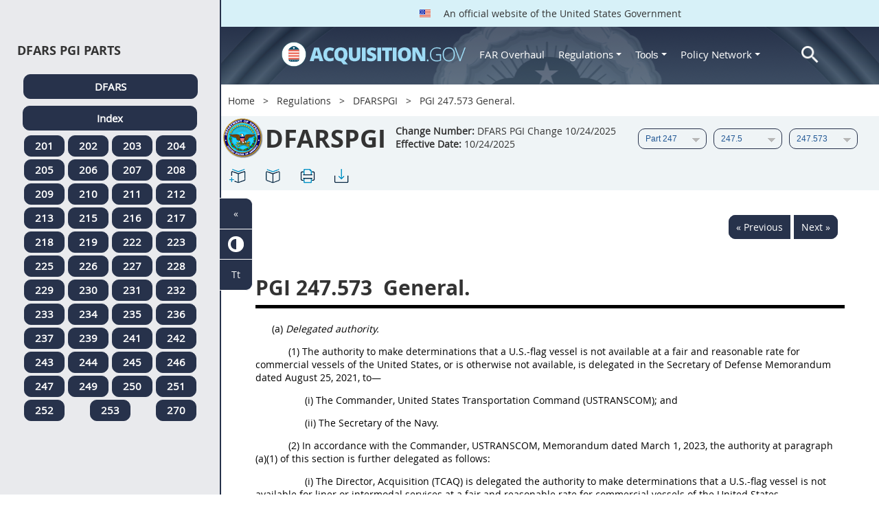

--- FILE ---
content_type: text/html; charset=UTF-8
request_url: https://www.acquisition.gov/dfarspgi/pgi-247.573-general.
body_size: 16850
content:
<!DOCTYPE html>
<html lang="en" dir="ltr" prefix="content: http://purl.org/rss/1.0/modules/content/  dc: http://purl.org/dc/terms/  foaf: http://xmlns.com/foaf/0.1/  og: http://ogp.me/ns#  rdfs: http://www.w3.org/2000/01/rdf-schema#  schema: http://schema.org/  sioc: http://rdfs.org/sioc/ns#  sioct: http://rdfs.org/sioc/types#  skos: http://www.w3.org/2004/02/skos/core#  xsd: http://www.w3.org/2001/XMLSchema# ">
<head>
  <meta charset="utf-8" />
<meta name="Generator" content="Drupal 10 (https://www.drupal.org)" />
<meta name="MobileOptimized" content="width" />
<meta name="HandheldFriendly" content="true" />
<meta name="viewport" content="width=device-width, initial-scale=1.0" />
<meta http-equiv="x-ua-compatible" content="ie=edge" />
<meta rel="apple-touch-icon" sizes="180x180" href="/sites/all/themes/acquisition_gov/assets/img/favicon/apple-touch-icon.png" />
<meta rel="manifest" href="/sites/all/themes/acquisition_gov/assets/img/favicon/manifest.png" />
<meta rel="mask-icon" color="#5bbad5" href="/sites/all/themes/acquisition_gov/assets/img/favicon/safari-pinned-tab.svg" />
<meta name="msapplication-config" content="/sites/all/themes/acquisition_gov/assets/img/favicon/browserconfig.xml" />
<meta name="theme-color" content="#ffffff" />
<meta name="apple-mobile-web-app-title" content="ACQ.gov" />
<meta name="application-name" content="ACQ.gov" />
<link rel="icon" href="/themes/custom/acquisition_gov/assets/img/favicon.ico" type="image/vnd.microsoft.icon" />
<script src="/sites/default/files/google_tag/ga4/google_tag.script.js?t533a2" defer></script>

  <title>PGI 247.573 General. | Acquisition.GOV</title>
  <link rel="stylesheet" media="all" href="/modules/contrib/ajax_loader/css/throbber-general.css?t533a2" />
<link rel="stylesheet" media="all" href="/core/misc/components/progress.module.css?t533a2" />
<link rel="stylesheet" media="all" href="/core/misc/components/ajax-progress.module.css?t533a2" />
<link rel="stylesheet" media="all" href="/core/modules/system/css/components/align.module.css?t533a2" />
<link rel="stylesheet" media="all" href="/core/modules/system/css/components/fieldgroup.module.css?t533a2" />
<link rel="stylesheet" media="all" href="/core/modules/system/css/components/container-inline.module.css?t533a2" />
<link rel="stylesheet" media="all" href="/core/modules/system/css/components/clearfix.module.css?t533a2" />
<link rel="stylesheet" media="all" href="/core/modules/system/css/components/details.module.css?t533a2" />
<link rel="stylesheet" media="all" href="/core/modules/system/css/components/hidden.module.css?t533a2" />
<link rel="stylesheet" media="all" href="/core/modules/system/css/components/item-list.module.css?t533a2" />
<link rel="stylesheet" media="all" href="/core/modules/system/css/components/js.module.css?t533a2" />
<link rel="stylesheet" media="all" href="/core/modules/system/css/components/nowrap.module.css?t533a2" />
<link rel="stylesheet" media="all" href="/core/modules/system/css/components/position-container.module.css?t533a2" />
<link rel="stylesheet" media="all" href="/core/modules/system/css/components/reset-appearance.module.css?t533a2" />
<link rel="stylesheet" media="all" href="/core/modules/system/css/components/resize.module.css?t533a2" />
<link rel="stylesheet" media="all" href="/core/modules/system/css/components/system-status-counter.css?t533a2" />
<link rel="stylesheet" media="all" href="/core/modules/system/css/components/system-status-report-counters.css?t533a2" />
<link rel="stylesheet" media="all" href="/core/modules/system/css/components/system-status-report-general-info.css?t533a2" />
<link rel="stylesheet" media="all" href="/core/modules/system/css/components/tablesort.module.css?t533a2" />
<link rel="stylesheet" media="all" href="/modules/contrib/jquery_ui/assets/vendor/jquery.ui/themes/base/core.css?t533a2" />
<link rel="stylesheet" media="all" href="/modules/contrib/jquery_ui/assets/vendor/jquery.ui/themes/base/datepicker.css?t533a2" />
<link rel="stylesheet" media="all" href="/modules/contrib/jquery_ui/assets/vendor/jquery.ui/themes/base/theme.css?t533a2" />
<link rel="stylesheet" media="all" href="/modules/custom/agov_definitions/assets/vendor/tooltipster/dist/css/tooltipster.bundle.css?t533a2" />
<link rel="stylesheet" media="all" href="/modules/custom/agov_definitions/assets/css/definitions.css?t533a2" />
<link rel="stylesheet" media="all" href="/modules/custom/agov_favorites/css/agov-favorites.css?t533a2" />
<link rel="stylesheet" media="all" href="/modules/custom/agov_favorites/css/messages.css?t533a2" />
<link rel="stylesheet" media="all" href="/modules/custom/agov_gcloud/css/gcloud.css?t533a2" />
<link rel="stylesheet" media="all" href="/modules/custom/agov_modals_url/vendor/tooltipster/dist/css/tooltipster.bundle.css?t533a2" />
<link rel="stylesheet" media="all" href="/modules/custom/agov_modals_url/css/modals_url.css?t533a2" />
<link rel="stylesheet" media="all" href="/modules/contrib/ajax_loader/css/circle.css?t533a2" />
<link rel="stylesheet" media="all" href="/modules/contrib/extlink/css/extlink.css?t533a2" />
<link rel="stylesheet" media="all" href="/themes/custom/acquisition_gov/css/fonts.css?t533a2" />
<link rel="stylesheet" media="all" href="/themes/custom/acquisition_gov/css/styles.min.css?t533a2" />

  
</head>
<body class="node-dfarspgi regulation dita-regulation">

        <a href="#main-content" class="usa-skipnav usa-sr-only focusable">
      Skip to main content
    </a>
    <noscript><iframe src="https://www.googletagmanager.com/ns.html?id=GTM-NN28DNZN" height="0" width="0" style="display:none;visibility:hidden"></iframe></noscript>
      <div class="dialog-off-canvas-main-canvas" data-off-canvas-main-canvas>
    <div id="acquisition-wrapper">
  <div id="acquisition-content-wrapper">
    <div class="top-wrapper">
              <section class="usa-banner">
          <div class="usa-banner">
  <div class="usa-accordion">
    <header class="usa-banner__header">
      <div class="usa-banner__inner">
        <p class="usa-banner__header-text">
          <img class="usa-banner__header-flag" src="/themes/custom/acquisition_gov/assets/img/us-flag.png" alt="U.S. flag">
          An official website of the United States Government
        </p>
      </div>
    </header>
  </div>
</div>
        </section>
            
      <div class="usa-overlay"></div>
      <div class="header-wrapper">
        <header class="usa-header usa-header--extended" id="header" role="banner">

          
          
            <div class="region region-header usa-navbar" role="banner">
    <div class="usa-logo site-logo" id="logo">

          <a class="logo-img" href="/" accesskey="1" title="Home" aria-label="Home">
        <img src="/themes/custom/acquisition_gov/logo.png" alt="Home" />
      </a>
      <a href="javascript:void(0)" id="menu-burger" title="Open main menu in mobile." aria-label="Open main menu in mobile.">
        <div class="menu-btn">
          <div class="menu-btn__burger"></div>
        </div>
      </a>
    </div>
<nav role="navigation" aria-labelledby="block-acquisition-gov-main-menu-menu" id="block-acquisition-gov-main-menu">
            
  <h2 class="usa-sr-only" id="block-acquisition-gov-main-menu-menu">Main navigation</h2>
  

        

              <ul class="menu menu--main nav">
                                  <li aria-label="Home main" class="first menu-item--level-1">
                                        
                                    <a href="/" aria-label="Home main" class="first menu-item--level-1" id="acquisition-logo">
                <img src="/themes/custom/acquisition_gov/logo.png" class="acquisition-img" alt="Acquisition.gov" width="268" height="36" />
              </a>
                                        </li>
                              <li aria-label="FAR Overhaul main" class="menu-item--level-1">
                                        
                                    <a href="/far-overhaul" aria-label="FAR Overhaul main" class="menu-item--level-1" data-drupal-link-system-path="node/63539">FAR Overhaul</a>
                                        </li>
                              <li aria-label="Regulations main" class="expanded dropdown menu-item--level-1">
                                                                          
                                    <a href="/content/regulations" title="Regulations" aria-label="Regulations main" class="expanded dropdown menu-item--level-1 dropdown-toggle" data-toggle="dropdown" data-drupal-link-system-path="node/15972">Regulations <span class="caret"></span></a>
                                                                        <div class="menu menu--main nav mega-box logged-out regulations">
                                  <div class="content">
                                  <ul class="menu menu--level-2">
                                  <li class="expanded dropdown first menu-item--level-2">
                                        
                      <span title="Regulations Row 1" aria-label="Regulations Row 1" class="expanded dropdown first menu-item--level-2">Row 1</span>
                                              <div class="mega-row">
                              <ul class="menu menu--level-3">
                                  <li class="first menu-item--level-3">
                                        
                      <a href="/browse/index/far" class="first menu-item--level-3">
                              <h3 class="far-menu-label"><img src="/themes/custom/acquisition_gov/assets/img/logos/64/FAR.png" alt="FAR"/> FAR</h3>
                          </a>
                            </li>
                              <li class="menu-item--level-3">
                                        
                      <a href="/smart-matrix" class="menu-item--level-3">
                              <img src="/themes/custom/acquisition_gov/assets/img/logos/smart-matrix.png" alt="Smart Matrix" width="22"/> Smart Matrix
                          </a>
                            </li>
                              <li class="last menu-item--level-3">
                                        
                      <a href="/chapter_99" class="last menu-item--level-3">
                              <img src="/themes/custom/acquisition_gov/assets/img/logos/27/FAR.png" alt="Chapter 99 (CAS)" width="27"/> Chapter 99 (CAS)
                          </a>
                            </li>
          </ul>
  
              </div>
                              </li>
                              <li class="expanded dropdown menu-item--level-2">
                                        
                      <span title="Regulations Row 2" aria-label="Regulations Row 2" class="expanded dropdown menu-item--level-2">Row 2</span>
                                              <div class="mega-row">
                              <ul class="menu menu--level-3">
                                  <li class="first menu-item--level-3">
                                        
                      <a href="/dfars" class="first menu-item--level-3">
                              <img src="/themes/custom/acquisition_gov/assets/img/logos/32/DFARS.png" alt="DFARS" width="32"/> DFARS
                          </a>
                            </li>
                              <li class="menu-item--level-3">
                                        
                      <a href="/dfarspgi" class="menu-item--level-3">
                              <img src="/themes/custom/acquisition_gov/assets/img/logos/32/DFARSPGI.png" alt="DFARSPGI" width="32"/> DFARSPGI
                          </a>
                            </li>
                              <li class="menu-item--level-3">
                                        
                      <a href="/afars" class="menu-item--level-3">
                              <img src="/themes/custom/acquisition_gov/assets/img/logos/32/AFARS.png" alt="AFARS" width="32"/> AFARS
                          </a>
                            </li>
                              <li class="menu-item--level-3">
                                        
                      <a href="/daffars" class="menu-item--level-3">
                              <img src="/themes/custom/acquisition_gov/assets/img/logos/32/DAFFARS.png" alt="DAFFARS" width="32"/> DAFFARS
                          </a>
                            </li>
                              <li class="menu-item--level-3">
                                        
                      <a href="/daffars/mp" class="menu-item--level-3">
                              <img src="/themes/custom/acquisition_gov/assets/img/logos/32/DAFFARS.png" alt="DAFFARS MP" width="32"/> DAFFARS MP
                          </a>
                            </li>
                              <li class="menu-item--level-3">
                                        
                      <a href="/dars" class="menu-item--level-3">
                              <img src="/themes/custom/acquisition_gov/assets/img/logos/32/DARS.png" alt="DARS" width="32"/> DARS
                          </a>
                            </li>
                              <li class="menu-item--level-3">
                                        
                      <a href="/dlad" class="menu-item--level-3">
                              <img src="/themes/custom/acquisition_gov/assets/img/logos/32/DLAD.png" alt="DLAD" width="32"/> DLAD
                          </a>
                            </li>
                              <li class="menu-item--level-3">
                                        
                      <a href="/nmcars" class="menu-item--level-3">
                              <img src="/themes/custom/acquisition_gov/assets/img/logos/32/NMCARS.png" alt="NMCARS" width="32"/> NMCARS
                          </a>
                            </li>
                              <li class="menu-item--level-3">
                                        
                      <a href="/sofars" class="menu-item--level-3">
                              <img src="/themes/custom/acquisition_gov/assets/img/logos/32/SOFARS.png" alt="SOFARS" width="32"/> SOFARS
                          </a>
                            </li>
                              <li class="last menu-item--level-3">
                                        
                      <a href="/transfars" class="last menu-item--level-3">
                              <img src="/themes/custom/acquisition_gov/assets/img/logos/32/TRANSFARS.png" alt="TRANSFARS" width="32"/> TRANSFARS
                          </a>
                            </li>
          </ul>
  
              </div>
                              </li>
                              <li class="expanded dropdown menu-item--level-2">
                                        
                      <span title="Regulations Row 3" aria-label="Regulations Row 3" class="expanded dropdown menu-item--level-2">Row 3</span>
                                              <div class="mega-row">
                              <ul class="menu menu--level-3">
                                  <li class="first menu-item--level-3">
                                        
                      <a href="/agar" class="first menu-item--level-3">
                              <img src="/themes/custom/acquisition_gov/assets/img/logos/32/AGAR.png" alt="AGAR" width="32"/> AGAR
                          </a>
                            </li>
                              <li class="menu-item--level-3">
                                        
                      <a href="/aidar" class="menu-item--level-3">
                              <img src="/themes/custom/acquisition_gov/assets/img/logos/32/AIDAR.png" alt="AIDAR" width="32"/> AIDAR
                          </a>
                            </li>
                              <li class="menu-item--level-3">
                                        
                      <a href="/car" class="menu-item--level-3">
                              <img src="/themes/custom/acquisition_gov/assets/img/logos/32/CAR.png" alt="CAR" width="32"/> CAR
                          </a>
                            </li>
                              <li class="menu-item--level-3">
                                        
                      <a href="/dears" class="menu-item--level-3">
                              <img src="/themes/custom/acquisition_gov/assets/img/logos/32/DEAR.png" alt="DEAR" width="32"/> DEAR
                          </a>
                            </li>
                              <li class="menu-item--level-3">
                                        
                      <a href="/diar" class="menu-item--level-3">
                              <img src="/themes/custom/acquisition_gov/assets/img/logos/32/DIAR.png" alt="DIAR" width="32"/> DIAR
                          </a>
                            </li>
                              <li class="menu-item--level-3">
                                        
                      <a href="/dolar" class="menu-item--level-3">
                              <img src="/themes/custom/acquisition_gov/assets/img/logos/32/DOLAR.png" alt="DOLAR" width="32"/> DOLAR
                          </a>
                            </li>
                              <li class="menu-item--level-3">
                                        
                      <a href="/dosar" class="menu-item--level-3">
                              <img src="/themes/custom/acquisition_gov/assets/img/logos/32/DOSAR.png" alt="DOSAR" width="32"/> DOSAR
                          </a>
                            </li>
                              <li class="last menu-item--level-3">
                                        
                      <a href="/dtar" class="last menu-item--level-3">
                              <img src="/themes/custom/acquisition_gov/assets/img/logos/32/DTAR.png" alt="DTAR" width="32"/> DTAR
                          </a>
                            </li>
          </ul>
  
              </div>
                              </li>
                              <li class="expanded dropdown menu-item--level-2">
                                        
                      <span title="Regulations Row 4" aria-label="Regulations Row 4" class="expanded dropdown menu-item--level-2">Row 4</span>
                                              <div class="mega-row">
                              <ul class="menu menu--level-3">
                                  <li class="first menu-item--level-3">
                                        
                      <a href="/edar" class="first menu-item--level-3">
                              <img src="/themes/custom/acquisition_gov/assets/img/logos/32/EDAR.png" alt="EDAR" width="32"/> EDAR
                          </a>
                            </li>
                              <li class="menu-item--level-3">
                                        
                      <a href="/epaar" class="menu-item--level-3">
                              <img src="/themes/custom/acquisition_gov/assets/img/logos/32/EPAAR.png" alt="EPAAR" width="32"/> EPAAR
                          </a>
                            </li>
                              <li class="menu-item--level-3">
                                        
                      <a href="/fehbar" class="menu-item--level-3">
                              <img src="/themes/custom/acquisition_gov/assets/img/logos/32/FEHBAR.png" alt="FEHBAR" width="32"/> FEHBAR
                          </a>
                            </li>
                              <li class="menu-item--level-3">
                                        
                      <a href="/browse/index/gsam" class="menu-item--level-3">
                              <img src="/themes/custom/acquisition_gov/assets/img/logos/32/GSAM.png" alt="GSAM/R" width="32"/> GSAM/R
                          </a>
                            </li>
                              <li class="menu-item--level-3">
                                        
                      <a href="/hhsar" class="menu-item--level-3">
                              <img src="/themes/custom/acquisition_gov/assets/img/logos/32/HHSAR.png" alt="HHSAR" width="32"/> HHSAR
                          </a>
                            </li>
                              <li class="menu-item--level-3">
                                        
                      <a href="/hsar" class="menu-item--level-3">
                              <img src="/themes/custom/acquisition_gov/assets/img/logos/32/HSAR.png" alt="HSAR" width="32"/> HSAR
                          </a>
                            </li>
                              <li class="last menu-item--level-3">
                                        
                      <a href="/hudar" class="last menu-item--level-3">
                              <img src="/themes/custom/acquisition_gov/assets/img/logos/32/HUDAR.png" alt="HUDAR" width="32"/> HUDAR
                          </a>
                            </li>
          </ul>
  
              </div>
                              </li>
                              <li class="expanded dropdown last menu-item--level-2">
                                        
                      <span title="Regulations Row 5" aria-label="Regulations Row 5" class="expanded dropdown last menu-item--level-2">Row 5</span>
                                              <div class="mega-row">
                              <ul class="menu menu--level-3">
                                  <li class="first menu-item--level-3">
                                        
                      <a href="/iaar" class="first menu-item--level-3">
                              <img src="/themes/custom/acquisition_gov/assets/img/logos/32/IAAR.png" alt="IAAR" width="32"/> IAAR
                          </a>
                            </li>
                              <li class="menu-item--level-3">
                                        
                      <a href="/jar" class="menu-item--level-3">
                              <img src="/themes/custom/acquisition_gov/assets/img/logos/32/JAR.png" alt="JAR" width="32"/> JAR
                          </a>
                            </li>
                              <li class="menu-item--level-3">
                                        
                      <a href="/lifar" class="menu-item--level-3">
                              <img src="/themes/custom/acquisition_gov/assets/img/logos/32/LIFAR.png" alt="LIFAR" width="32"/> LIFAR
                          </a>
                            </li>
                              <li class="menu-item--level-3">
                                        
                      <a href="/nfs" class="menu-item--level-3">
                              <img src="/themes/custom/acquisition_gov/assets/img/logos/32/NFS.png" alt="NFS" width="32"/> NFS
                          </a>
                            </li>
                              <li class="menu-item--level-3">
                                        
                      <a href="/nrcar" class="menu-item--level-3">
                              <img src="/themes/custom/acquisition_gov/assets/img/logos/32/NRCAR.png" alt="NRCAR" width="32"/> NRCAR
                          </a>
                            </li>
                              <li class="menu-item--level-3">
                                        
                      <a href="/tar" class="menu-item--level-3">
                              <img src="/themes/custom/acquisition_gov/assets/img/logos/32/TAR.png" alt="TAR" width="32"/> TAR
                          </a>
                            </li>
                              <li class="last menu-item--level-3">
                                        
                      <a href="/vaar" class="last menu-item--level-3">
                              <img src="/themes/custom/acquisition_gov/assets/img/logos/32/VAAR.png" alt="VAAR" width="32"/> VAAR
                          </a>
                            </li>
          </ul>
  
              </div>
                              </li>
          </ul>
  
                  </div>
                              </div>
                              </li>
                              <li aria-label="Tools main" class="expanded dropdown menu-item--level-1">
                                                                          
                                    <button title="Tools" aria-label="Tools main" class="expanded dropdown menu-item--level-1 dropdown-toggle" data-toggle="dropdown" type="button">Tools <span class="caret"></span></button>
                                                                        <div class="mega-box logged-out regulations tools">
                                  <div class="content">
                                  <ul class="menu menu--level-2">
                                  <li class="first menu-item--level-2">
                                        
                      <a href="/archives?type=FAR" title="Archives" aria-label="Archives" class="first menu-item--level-2" data-drupal-link-query="{&quot;type&quot;:&quot;FAR&quot;}" data-drupal-link-system-path="archives">Archives</a>
                            </li>
                              <li class="menu-item--level-2">
                                        
                      <a href="/smart-matrix" title="Smart Matrix" aria-label="Smart Matrix" class="menu-item--level-2" data-drupal-link-system-path="smart-matrix">Smart Matrix</a>
                            </li>
                              <li class="menu-item--level-2">
                                        
                      <a href="/search/advanced?keys=&amp;page=0&amp;sort_by=search_api_relevance&amp;sort_order=DESC&amp;type%5Bfar_dita%5D=far_dita" title="Regulations Search" aria-label="Regulations Search" class="menu-item--level-2" data-drupal-link-query="{&quot;keys&quot;:&quot;&quot;,&quot;page&quot;:&quot;0&quot;,&quot;sort_by&quot;:&quot;search_api_relevance&quot;,&quot;sort_order&quot;:&quot;DESC&quot;,&quot;type&quot;:{&quot;far_dita&quot;:&quot;far_dita&quot;}}" data-drupal-link-system-path="search/advanced">Regulations Search</a>
                            </li>
                              <li class="last menu-item--level-2">
                                        
                      <a href="/arc" title="Acquisition Regulation Comparator (ARC)" aria-label="Acquisition Regulation Comparator (ARC)" class="last menu-item--level-2" data-drupal-link-system-path="arc">Acquisition Regulation Comparator (ARC)</a>
                            </li>
          </ul>
  
                  </div>
                              </div>
                              </li>
                              <li aria-label="Policy Network main" class="expanded dropdown menu-item--level-1">
                                                                          
                                    <a href="/policy-network" aria-label="Policy Network main" class="expanded dropdown menu-item--level-1 dropdown-toggle" data-toggle="dropdown" data-drupal-link-system-path="node/3846">Policy Network <span class="caret"></span></a>
                                                                        <div class="mega-box logged-out regulations tools policy-network">
                                  <div class="content">
                                  <ul class="menu menu--level-2">
                                  <li class="first menu-item--level-2">
                                        
                      <a href="/cao-home" class="first menu-item--level-2" data-drupal-link-system-path="node/3756">CAOC</a>
                            </li>
                              <li class="menu-item--level-2">
                                        
                      <a href="/content/civilian-agency-acquisition-council-caac" class="menu-item--level-2" data-drupal-link-system-path="node/3244">CAAC</a>
                            </li>
                              <li class="menu-item--level-2">
                                        
                      <a href="/far-council" class="menu-item--level-2" data-drupal-link-system-path="node/3849">FAR Council</a>
                            </li>
                              <li class="last menu-item--level-2">
                                        
                      <a href="/isdc-home" class="last menu-item--level-2" data-drupal-link-system-path="node/3851">ISDC</a>
                            </li>
          </ul>
  
                  </div>
                              </div>
                              </li>
                              <li aria-label="Search main" class="last menu-item--level-1">
                                        
                                    <a href="/search/advanced?keys=&amp;page=0&amp;sort_by=search_api_relevance&amp;sort_order=DESC&amp;type%5Bfar_dita%5D=far_dita" aria-label="Search main" class="last menu-item--level-1" id="acquisition-search">
                <img src="/themes/custom/acquisition_gov/assets/img/search-icon.png" class="acquisition-img" alt="Search Acquisition.gov" width="25" height="25"/>
              </a>
                                        </li>
          </ul>
  

  </nav>

</div>


            
        </header>
      </div>
    </div>

    
    <main class="main-content usa-layout-docs usa-section agov-main-section " role="main" id="main-content">

      <div class="grid-container">

                  <div class="grid-row grid-row-breadcrumb">
                  <div id="block-breadcrumbs" class="block block-system block-system-breadcrumb-block">
  
    
          <nav role="navigation" aria-labelledby="system-breadcrumb">
        <h2 id="system-breadcrumb" class="usa-sr-only">Breadcrumb</h2>
        <ol class="usa-breadcrumb__list">
                            <li class="usa-breadcrumb__list-item">
                                            <a href="/" class="usa-breadcrumb__link">Home</a>
                                    </li>
                            <li class="usa-breadcrumb__list-item">
                                            <a href="/content/regulations" class="usa-breadcrumb__link">Regulations</a>
                                    </li>
                            <li class="usa-breadcrumb__list-item">
                                            <a href="/dfarspgi" class="usa-breadcrumb__link">DFARSPGI</a>
                                    </li>
                            <li class="usa-breadcrumb__list-item">
                                            PGI 247.573 General.
                                    </li>
                    </ol>
    </nav>

  </div>

  
          </div>
        
                  <div class="grid-row dfarspgi-grid-row grid-row-secondary-menu">
            <div class="usa-nav__secondary">
    <div class="usa-nav__secondary usa-secondary_menus">
        <a href="javascript:void(0)" id="caoc-menu-burger"  title="Open caoc menu in mobile." aria-label="Open caoc menu in mobile.">
            <div class="caoc-menu-btn">
                <div class="caoc-menu-btn__burger"></div>
            </div>
        </a>
        <div id="block-regulationsubpartsblock" class="block block-agov-browse block-agov-reg-sub-parts-block">
  
    
      <div class="agov-browse-fac-display"><div class="agov-browse-fac-image"><img src="/themes/custom/acquisition_gov/assets/img/logos/64/DFARSPGI.png" width="64" alt="DFARSPGI" title="DFARSPGI" typeof="foaf:Image" />
</div>
<div class="agov-browse-fac-text"><h1>DFARSPGI</h1>
<p><b>Change Number:</b> DFARS PGI Change 10/24/2025 <br /><b>Effective Date:</b> 10/24/2025</p></div>
</div>
<div id="reg-form-navigation"><form class="dfarspgi-page-navigation-block-form usa-form" data-drupal-selector="dfarspgi-page-navigation-block-form" action="/dfarspgi/pgi-247.573-general." method="post" id="dfarspgi-page-navigation-block-form" accept-charset="UTF-8">
  <div class="form-item usa-label js-form-item form-type-select js-form-type-select form-item-partname js-form-item-partname form-no-label">
  
  
  <div class="select-wrapper"><select id="partname" title="DFARSPGI Part menu." aria-label="DFARSPGI Part menu." data-drupal-selector="edit-partname" name="partname" class="form-select usa-select"><option
            value="">Part</option><option
            value="55653">Part 201</option><option
            value="55667">Part 202</option><option
            value="55670">Part 203</option><option
            value="55677">Part 204</option><option
            value="55729">Part 205</option><option
            value="55732">Part 206</option><option
            value="55746">Part 207</option><option
            value="55759">Part 208</option><option
            value="55805">Part 209</option><option
            value="55828">Part 210</option><option
            value="55831">Part 211</option><option
            value="55842">Part 212</option><option
            value="55849">Part 213</option><option
            value="55860">Part 215</option><option
            value="55894">Part 216</option><option
            value="55917">Part 217</option><option
            value="55950">Part 218</option><option
            value="55955">Part 219</option><option
            value="55980">Part 222</option><option
            value="56004">Part 223</option><option
            value="56012">Part 225</option><option
            value="56094">Part 226</option><option
            value="56099">Part 227</option><option
            value="56106">Part 228</option><option
            value="56112">Part 229</option><option
            value="56125">Part 230</option><option
            value="56128">Part 231</option><option
            value="56131">Part 232</option><option
            value="56151">Part 233</option><option
            value="56159">Part 234</option><option
            value="56166">Part 235</option><option
            value="56168">Part 236</option><option
            value="56177">Part 237</option><option
            value="56198">Part 239</option><option
            value="56216">Part 241</option><option
            value="56224">Part 242</option><option
            value="56247">Part 243</option><option
            value="56254">Part 244</option><option
            value="56261">Part 245</option><option
            value="56282">Part 246</option><option
            value="56298" selected="selected">Part 247</option><option
            value="56312">Part 249</option><option
            value="56324">Part 250</option><option
            value="56332">Part 251</option><option
            value="56339">Part 252</option><option
            value="56342">Part 253</option><option
            value="62325">Part 270</option></select></div>

  
  
  </div>
<div class="form-item usa-label js-form-item form-type-select js-form-type-select form-item-subpartname js-form-item-subpartname form-no-label">
  
  
  <div class="select-wrapper"><select id="subpartname" title="DFARSPGI Sub Part menu." aria-label="DFARSPGI Sub Part menu." data-drupal-selector="edit-subpartname" name="subpartname" class="form-select usa-select"><option
            value="">Subpart</option><option
            value="56299">247.0</option><option
            value="56300">247.2</option><option
            value="56305">247.3</option><option
            value="56310" selected="selected">247.5</option></select></div>

  
  
  </div>
<div class="form-item usa-label js-form-item form-type-select js-form-type-select form-item-subtopicname js-form-item-subtopicname form-no-label">
  
  
  <div class="select-wrapper"><select id="subtopicname" title="DFARSPGI Sub Topic menu." aria-label="DFARSPGI Sub Topic menu." data-drupal-selector="edit-subtopicname" name="subtopicname" class="form-select usa-select"><option
            value="">Section</option><option
            value="56311" selected="selected">247.573</option></select></div>

  
  
  </div>
<input data-drupal-selector="form-jf7deysq2jwr7qimdoufp7yvncxkphcamrjvosec7dc" type="hidden" name="form_build_id" value="form-jF7deYsQ2JwR7qIMdoufP7YvNCXKPhCamRjVosec7dc" class="usa-input" /><input data-drupal-selector="edit-dfarspgi-page-navigation-block-form" type="hidden" name="form_id" value="dfarspgi_page_navigation_block_form" class="usa-input" /><div class="url-textfield js-form-wrapper form-wrapper" style="display: none !important;"><div class="form-item usa-label js-form-item form-type-textfield js-form-type-textfield form-item-url js-form-item-url">
      <label for="edit-url" class="usa-label control-label">Leave this field blank</label>
  
  
  <input autocomplete="off" data-drupal-selector="edit-url" type="text" id="edit-url" name="url" value="" size="20" maxlength="128" class="form-text usa-input" />

  
  
  </div>
</div>

</form>
</div>
<ul class="usa-nav__secondary-links"><li><a href="/dfarspgi/pgi-247.573-general." id="favorites-create-bookmark" title="Add Bookmark" aria-label="PGI 247.573 General." data-node="56311" data-title="PGI 247.573 General." target="_self"><img src="/modules/custom/agov_favorites/images/30px/bookmark-add.png" width="30" alt="PGI 247.573 General." /></a></li><li><a href="/get-bookmarks" id="favorites-open-bookmarks" title="Open bookmarks." aria-label="Open bookmarks." data-node="56311" data-title="Open bookmarks." target="_self"><img src="/modules/custom/agov_favorites/images/30px/bookmark-open.png" width="30" alt="Open bookmarks." /></a></li><li><a href="/node/56311/printable/print" id="print-page" title="Print PGI 247.573 General. page." aria-label="Print PGI 247.573 General. page." data-node="56311" data-title="Print PGI 247.573 General. page." target="_blank"><img src="/modules/custom/agov_favorites/images/30px/print.png" width="30" alt="Print PGI 247.573 General. page." /></a></li><li><a href="/node/56311/printable/pdf" id="download-pdf" title="Download PGI 247.573 General. page." aria-label="Download PGI 247.573 General. page." data-node="56311" data-title="Download PGI 247.573 General. page." target="_blank"><img src="/modules/custom/agov_favorites/images/30px/download.png" width="30" alt="Download PGI 247.573 General. page." /></a></li></ul>
  </div>

    </div>
</div>
          </div>
        
                  <div class="agov-status-messages">
            <div data-drupal-messages-fallback class="hidden"></div>


          </div>

                                <div class="grid-row ">
              
            </div>
                  
        <div class="grid-row grid-gap">
          
          <div class="usa-layout-docs__main desktop:grid-col-fill">
                <div id="block-regulationpageblock" class="block block-agov-browse block-agov-regulation-page-block">
  
    
      <div class="nextprev"><a href="/dfarspgi/pgi-247.5-ocean-transportation-u.s.-flag-vessels" class="docprevious docprevround" title="Previous" aria-label="Previous">« Previous</a><a href="/dfarspgi/pgi-part-249-termination-contracts" class="docnext docnextround" title="Next" aria-label="Next">Next »</a></div>
<div class="regulation-content">
PGI 247.573 General.<article role="article" aria-labelledby="ariaid-title1">    <article class="nested0" aria-labelledby="ariaid-title1" id="DFARS_PGI_247.573">       <h1 class="title topictitle1" id="ariaid-title1">          <span class="ph autonumber">PGI 247.573</span> General.</h1>       <div class="body conbody">          <p class="p List1" id="DFARS_PGI_247.573__XZXdUx">(a) <em class="ph i">Delegated authority.</em>          </p>          <p class="p List2">(1) The authority to make determinations that a U.S.-flag vessel is not available at a fair and reasonable rate for commercial vessels of the United States, or is otherwise not available, is delegated in the Secretary of Defense Memorandum dated August 25, 2021, to&mdash;          </p>          <p class="p List3">(i) The Commander, United States Transportation Command (USTRANSCOM); and</p>          <p class="p List3">(ii) The Secretary of the Navy.</p>          <p class="p List2">(2) In accordance with the Commander, USTRANSCOM, Memorandum dated March 1, 2023, the authority at paragraph (a)(1) of this section is further delegated as follows: </p>          <p class="p List3">(i) The Director, Acquisition (TCAQ) is delegated the authority to make determinations that a U.S.-flag vessel is not available for liner or intermodal services at a fair and reasonable rate for commercial vessels of the United States.</p>          <p class="p List3">(ii) The Commander, Military Surface Deployment and Distribution Command (MSDDC) is delegated the authority to make determinations that a U.S.-flag vessel is otherwise not available for liner or intermodal services.</p>          <p class="p List3">(iii) The Commander, Military Sealift Command (MSC) is delegated the authority to make determinations that a U.S.-flag vessel is not available at a fair and reasonable rate for commercial vessels of the United States or is otherwise not available for charter contracts.</p>          <p class="p List2">(3) In accordance with the Secretary of the Navy Memorandum dated March 3, 2022, the Commander, MSC is delegated the authority to make determinations that a U.S.-flag vessel is not available at a fair and reasonable rate for commercial vessels of the United States or is otherwise not available for charter contracts.</p>          <p class="p List2">(4) Contracting officers are not delegated the authority at paragraph (a)(1) of this section and therefore are not authorized to waive the use of U.S.-flag vessels.</p>          <p class="p List1" id="DFARS_PGI_247.573__LvVkED">(b) <em class="ph i">Procedures.</em>          </p>          <p class="p List2">(1) Contracting officers shall follow these procedures when ocean transportation is not the principal purpose of the contract, and the cargo to be transported is owned by, destined for use by, or otherwise transported by DoD.</p>          <p class="p List3" id="DFARS_PGI_247.573__AOCYIf">             (i)(A) If the contractor notifies the contracting officer that the contractor considers that no U.S.-flag vessels are available, the contracting officer shall review that notification. If the contracting officer agrees with the contractor&rsquo;s request, then the contracting officer shall request a nonavailability waiver, in determination and findings format, using details received from the contractor in accordance with paragraph (d) of the clause at DFARS 252.247-7023, from&mdash;</p>          <p class="p List5" id="DFARS_PGI_247.573__mnLaDT">(<em class="ph i">1</em>) The Commander, MSC, through the Contracts and Business Management Directorate, MSC (<em class="ph i">MSC_N103_FFW@us.navy.mil</em>), for vessel charters; or</p>          <p class="p List5">(<em class="ph i">2</em>) The Commander, MSDDC, by email at             <em class="ph i">usarmy.scott.sddc.mbx.g3-ffw-team@army.mil</em> for ocean liner and intermodal transportation.</p>          <p class="p List4">(B) Pursuant to their delegations from the Secretary of the Navy or the Commander, USTRANSCOM, the Commander, MSC, or the Commander, MSDDC, will make a determination to approve a waiver based on nonavailability of a U.S.-flag vessel. Upon receipt of an approved waiver, the contracting officer shall provide the contractor with written approval to use a non-U.S. flag carrier in accordance with that waiver. Variances from that approved waiver, including changing the foreign-flag vessel approved for use, may require a new request and approval from the cognizant waiver approval authority. Additionally, see contractors&rsquo; bill of lading submission requirement at paragraph (e) of the clause at DFARS 252.247-7023.</p>          <p class="p List3" id="DFARS_PGI_247.573__WRNWqJ">(ii) If the contractor notifies the contracting officer that the contractor considers that U.S.-flag carriers are not available at a fair and reasonable rate for commercial vessels of the United States, and if the contracting officer agrees with the contractor&rsquo;s assertion&mdash;</p>          <p class="p List4" id="DFARS_PGI_247.573__CvOcMr">(A) The contracting officer shall prepare a waiver request in determination and findings format, and shall&mdash;</p>          <p class="p List5" id="DFARS_PGI_247.573__xTIbXK">(<em class="ph i">1</em>)<em class="ph i"></em> Take into consideration that the Military Cargo Preference Act of 1904 is, in part, a subsidy of the U.S.-flag commercial shipping industry that recognizes that lower prices may be available from foreign-flag carriers. Therefore, a lower price for use of a foreign-flag vessel is not a sufficient basis, on its own, to determine that a U.S.-flag vessel is not available at a fair and reasonable rate for commercial vessels of the United States             for the services sought. However, such a price differential may indicate a need for further review;</p>          <p class="p List5">(<em class="ph i">2</em>) Include a description of efforts taken pursuant to FAR 15.405 to negotiate a reasonable price. For the purpose of FAR 15.405(d), this waiver request is the referral to a level above the contracting officer; and</p>          <p class="p List5">(<em class="ph i">3</em>) Include an analysis of price reasonableness, taking into account factors such as&mdash;</p>          <p class="p List7" id="DFARS_PGI_247.573__sYdwAL">(<em class="ph i">i</em>) A comparison of U.S.-flag rates charged on comparable routes, or for similar services;</p>          <p class="p List7" id="DFARS_PGI_247.573__CWJpFR">(<em class="ph i">ii</em>) Any other relevant economic and financial considerations; and</p>          <p class="p List4" id="DFARS_PGI_247.573__TZkJvl">(B) The contracting officer shall forward the waiver request to&mdash;</p>          <p class="p List7">(                <em class="ph i">1</em>             ) The Commander, MSC, through the Contracts and Business Management Directorate, MSC (<em class="ph i">MSC_N103_FFW@us.navy.mil</em>), for charters; or</p>          <p class="p List7" id="DFARS_PGI_247.573__sTVrDM">(<em class="ph i">2</em>)The USTRANSCOM Director of Acquisition, through the Sealift Services Division (<em class="ph i">transcom.scott.tcaq.mbx.i-foreign-flag-waiver@mail.mil</em>), for ocean liner and intermodal transportation.</p>          <p class="p List4" id="DFARS_PGI_247.573__UKCOCS">(C)             Pursuant to their delegations from the Secretary of the Navy and the Commander, USTRANSCOM, the Commander, MSC, or the USTRANSCOM Director of Acquisition, will make a determination whether to approve the request that a U.S.-flag vessel is not available at a fair and reasonable rate for commercial vessels of the United States. Upon receipt of an approved waiver, the contracting officer shall provide the contractor with written approval to use a non-U.S. flag carrier, in accordance with the terms of that waiver. Variances from that approved waiver, including changing the foreign-flag vessel approved for use, may require a new request and approval from the cognizant waiver approval authority. Additionally, see contractors&rsquo; bill of lading submission requirement at paragraph (e)(1) of the clause at DFARS 252.247-7023.</p>          <p class="p List2" id="DFARS_PGI_247.573__jfRgvw">(2) Contracting officers shall follow these procedures when the direct purchase of ocean transportation services is the principal purpose of the contract.</p>          <p class="p List3" id="DFARS_PGI_247.573__yKvpGB">(i) Direct purchase of ocean transportation may include&mdash;</p>          <p class="p List4" id="DFARS_PGI_247.573__LmpdDp">(A) Contracts for charter vessel services;</p>          <p class="p List4" id="DFARS_PGI_247.573__iVQooF">(B) Dedicated contractor contracts for charter vessel services;</p>          <p class="p List4" id="DFARS_PGI_247.573__UrqhsJ">(C) Ocean bills of lading;</p>          <p class="p List4" id="DFARS_PGI_247.573__HRPivq">(D) Subcontracts under Government contracts or agreements for ocean transportation services; and</p>          <p class="p List4" id="DFARS_PGI_247.573__HNjrIV">(E) Ocean liner contracts (including contracts where ocean liner transportation is part of an intermodal movement).</p>          <p class="p List4">(F) Ferry service.</p>          <p class="p List3" id="DFARS_PGI_247.573__XhJRgg">(ii) Coordinate these acquisitions, as appropriate, with USTRANSCOM, the DoD single manager for commercial transportation and related services, other than Service-unique or theater-assigned transportation assets, in accordance with              DoDD 4500.09, Transportation and Traffic Management, and DoDI 4500.57,Transportation and Traffic Management.</p>          <p class="p List3" id="DFARS_PGI_247.573__hZERMU">(iii) All solicitations within the scope of this section shall provide&mdash;</p>          <p class="p List4" id="DFARS_PGI_247.573__NimtqY">(A) A preference for U.S.-flag vessels in accordance with the Military Cargo Preference Act of 1904;</p>          <p class="p List4" id="DFARS_PGI_247.573__GDuLVH">(B) An evaluation criterion for offeror participation in the Voluntary Intermodal Sealift Agreement (for cargo movement only); and</p>          <p class="p List4" id="DFARS_PGI_247.573__gEHGYo">(C) An evaluation criterion considering the extent to which offerors have had overhaul, repair, and maintenance work for all covered vessels in an offeror&rsquo;s fleet performed in shipyards located in the United States or Guam as applicable under DFARS 247.572(d).</p>          <p class="p List3" id="DFARS_PGI_247.573__bgupFs">(iv) Do not award a contract of the type described in paragraph (b)(2)(i) of this section for a foreign-flag vessel unless&mdash;</p>          <p class="p List4" id="DFARS_PGI_247.573__eANbZR">(A) The Commander, MSC, or the Commander, MSDDC, has issued a waiver that no U.S.-flag vessels are available;</p>          <p class="p List6" id="DFARS_PGI_247.573__VXVNWw">(<em class="ph i">1</em>) The Commander, MSC, and the Commander, MSDDC, are authorized to issue waivers regardingthe availability of U.S.-flag vessels to ensure the proper use of Government and private U.S. vessels;          </p>          <p class="p List5">(<em class="ph i">2</em>) The contracting officer shall request such waivers&mdash;</p>          <p class="p List7"> (<em class="ph i">i</em>) For vessel charters, through the Contracts and Business Management Directorate, MSC (<em class="ph i">MSC_N103_FFW@us.navy.mil</em>); and</p>          <p class="p List7" id="DFARS_PGI_247.573__Bkgzyl">(<em class="ph i">ii</em>) For ocean liner and intermodal transportation, including contracts for shipment of military household goods and privately-owned vehicles, through MSDDC by email at             <em class="ph i">usarmy.scott.sddc.mbx.g3-ffw-team@army.mil</em>             ;          </p>          <p class="p List5">(<em class="ph i">3</em>) For ocean liner and intermodal transportation, in the absence of regularly scheduled U.S.-flag service to fulfill stated DoD requirements, the Commander, MSDDC, may grant, on a case-by-case basis, an on-going nonavailability waiver for foreign-flag service approval with predetermined review date(s);</p>          <p class="p List5">(<em class="ph i">4</em>) The contracting officer shall prepare a waiver request documenting nonavailability in determination and findings format and shall forward the waiver request to&mdash;</p>          <p class="p List7">(<em class="ph i">i</em>) The Commander, MSC, through the Contracts and Business Management Directorate, MSC (MSC_N103_FFW@us.navy.mil), for vessel charters; or</p>          <p class="p List7"> (<em class="ph i">ii</em>) The Commander, MSDDC, by email at usarmy.scott.sddc.mbx.ffw-team@mail.mil for ocean liner and intermodal transportation; and</p>          <p class="p List5"> (<em class="ph i">5</em>) Upon receipt of an approved waiver, the contracting officer shall provide the contractor with written approval to use a non-U.S. flag carrier, in accordance with that waiver.</p>          <p class="p List4" id="DFARS_PGI_247.573__Gffvem">(B) Pursuant to their delegations from the Secretary of the Navy and the Commander, USTRANSCOM, the Commander, MSC, or the USTRANSCOM Director of Acquisition possess             approval authority to grant a waiver based on nonavailability of a U.S.-flag vessel based on a determination  that the proposed freight charges for U.S.-flag vessels are not fair and reasonable for commercial vessels of the United States.</p>          <p class="p List5">(<em class="ph i">1</em>) After considering the factors in              paragraph (b)(1)(ii)(A)(<em class="ph i">1</em>) of this section, if the contracting officer concludes that the freight or charter charges proposed by U.S.-flag carriers may not be fair and reasonable for commercial vessels of the United States, the contracting officer shall prepare a waiver request in determination and findings format that includes&mdash;</p>          <p class="p List7" id="DFARS_PGI_247.573__MvrjDx">(<em class="ph i">                i             </em>) A description of efforts taken pursuant to FAR 15.405 to negotiate a reasonable price. For the purpose of FAR 15.405(d), this waiver request is the referral to a level above the contracting officer; and</p>          <p class="p List7" id="DFARS_PGI_247.573__CiOQsI">(ii) An analysis of price reasonableness, taking into consideration factors such as those listed at paragraph (b)(1)(i)(A)(<em class="ph i"></em>             2) of this section.</p>          <p class="p List5" id="DFARS_PGI_247.573__ShKAYm">(<em class="ph i">2</em>) The contracting officer shall forward the waiver request to&mdash;</p>          <p class="p List7"> (<em class="ph i">i</em>) The Commander, MSC, through the Contracts and Business Management Directorate, MSC (<em class="ph i">MSC_N103_FFW@us.navy.mil</em>), for vesselcharters; or</p>          <p class="p List7" id="DFARS_PGI_247.573__bRuVgD">(<em class="ph i">ii</em>) The USTRANSCOM Director of Acquisition, through the Sealift Services Division (transcom.scott.tcaq.mbx.i-foreign-flag-waiver@mail.mil).</p>          <p class="p List5" id="DFARS_PGI_247.573__GcGQxj">(<em class="ph i">3</em>) Upon receipt of an approved waiver, the contracting officer shall provide the contractor with written approval to use a non-U.S. flag carrier, in accordance with that waiver.</p>          <p class="p List2" id="DFARS_PGI_247.573__RNuZzC">(3) When security background checks are required pursuant to paragraph (c)(2) of the clause at DFARS 252.247-7027, Riding Gang Member Requirements, contracting officers shall specify in the contract the responsible security office to coordinate a Tier 1 investigation pursuant to               Federal Investigations Notice 15-03, dated November 4, 2014. Contracting officers shall accordingly specify in the contract the requirement for Tier 1 investigations to satisfy the requirement for background checks at paragraph (c)(2) of the clause at DFARS 252.247-7027.           </p>       </div>    <nav role="navigation" class="related-links"><div class="familylinks"><div class="parentlink"><strong>Parent topic:</strong>  <a class="link DFARS_SUBPART_PGI_247_5 DFARS_PGI_PART_247 DFARS_PGI_g PGI_DFARS-Subchapter_gDFARS_SUBPART_PGI_247_5.htmlSubPart" href="/dfarspgi/pgi-247.5-ocean-transportation-u.s.-flag-vessels" title="PGI 247.5 -OCEAN TRANSPORTATION BY U.S.-FLAG VESSELS" aria-label="PGI 247.5 -OCEAN TRANSPORTATION BY U.S.-FLAG VESSELS. Link 0">PGI 247.5 -OCEAN TRANSPORTATION BY U.S.-FLAG VESSELS</a></div></div></nav></article> </article>
</div>
<div class="nextprev"><a href="/dfarspgi/pgi-247.5-ocean-transportation-u.s.-flag-vessels" class="docprevious docprevround" title="Previous" aria-label="Previous">« Previous</a><a href="/dfarspgi/pgi-part-249-termination-contracts" class="docnext docnextround" title="Next" aria-label="Next">Next »</a></div>

  </div>
<div id="block-favoriteslinksblock" class="block block-agov-favorites block-agov-favorites-links-block">
  
    
      <div id="favorites-container"><div id="favorites-header"><h4 id="favorites-heading">Favorite</h4><h4 id="favorites-close-bookmarks">X</h4></div>
<div id="favorites-menu-container"></div>
</div>

  </div>
<div id="block-messagemodalblock" class="block block-agov-favorites block-agov-message-modal-block">
  
    
      <div class="messages-overlay"><div id="messages-container"><div id="messages-header"></div>
<div id="messages-menu-container"></div>
</div>
</div>

  </div>
<div id="block-acquisition-gov-content" class="block block-system block-system-main-block">
  
    
      
  </div>


          </div>
                  </div>
      </div>

      <div id="left-side-menu" class="left-sidenav open">
        <div class="left-side-menu-items">
          <div id="parts-column">
            <div id="parts-column-header">
              <h2>DFARS PGI Parts</h2>
            </div>
            <div id="parts-wrapper">
                                    <nav role="navigation" aria-labelledby="block-regulationsdfarspgimenu-menu" id="block-regulationsdfarspgimenu">
            
  <h2 class="usa-sr-only" id="block-regulationsdfarspgimenu-menu">Regulations DFARS PGI Menu</h2>
  

        

              <ul class="menu menu--regulations-dfarspgi-menu nav">
                                  <li aria-label="DFARS regulations_dfarspgi_menu" class="first menu-item--level-1">
                                        
                      <a href="/dfars" class="regulation-part-full-link first menu-item--level-1" title="DFARS" aria-label="DFARS regulations_dfarspgi_menu" data-drupal-link-system-path="dfars">DFARS</a>
                            </li>
                              <li aria-label="Index regulations_dfarspgi_menu" class="menu-item--level-1">
                                        
                      <a href="/dfarspgi" class="regulation-part-full-link menu-item--level-1" title="DFARS Index" aria-label="Index regulations_dfarspgi_menu" data-drupal-link-system-path="dfarspgi">Index</a>
                            </li>
                              <li aria-label="201 regulations_dfarspgi_menu" class="menu-item--level-1">
                                        
                      <a href="/dfarspgi/pgi-part-201-federal-acquisitionregulations-system" class="regulation-part-link menu-item--level-1" title="PGI Part 201 - FEDERAL ACQUISITIONREGULATIONS SYSTEM" aria-label="201 regulations_dfarspgi_menu">201</a>
                            </li>
                              <li aria-label="202 regulations_dfarspgi_menu" class="menu-item--level-1">
                                        
                      <a href="/dfarspgi/pgi-part-202-definitions-words-and-terms" class="regulation-part-link menu-item--level-1" title="PGI Part 202 - DEFINITIONS OF WORDS AND TERMS" aria-label="202 regulations_dfarspgi_menu" data-drupal-link-system-path="node/55667">202</a>
                            </li>
                              <li aria-label="203 regulations_dfarspgi_menu" class="menu-item--level-1">
                                        
                      <a href="/dfarspgi/pgi-part-203-improper-business-practices-and-personal-conflicts-interest" class="regulation-part-link menu-item--level-1" title="PGI Part 203 - IMPROPER BUSINESS PRACTICES AND PERSONAL CONFLICTS OF INTEREST" aria-label="203 regulations_dfarspgi_menu" data-drupal-link-system-path="node/55670">203</a>
                            </li>
                              <li aria-label="204 regulations_dfarspgi_menu" class="menu-item--level-1">
                                        
                      <a href="/dfarspgi/pgi-part-204-administrative-and-information-matters" class="regulation-part-link menu-item--level-1" title="PGI Part 204 - ADMINISTRATIVE AND INFORMATION MATTERS" aria-label="204 regulations_dfarspgi_menu" data-drupal-link-system-path="node/55677">204</a>
                            </li>
                              <li aria-label="205 regulations_dfarspgi_menu" class="menu-item--level-1">
                                        
                      <a href="/dfarspgi/pgi-part-205-publicizing-contract-actions" class="regulation-part-link menu-item--level-1" title="PGI Part 205 - PUBLICIZING CONTRACT ACTIONS" aria-label="205 regulations_dfarspgi_menu" data-drupal-link-system-path="node/55729">205</a>
                            </li>
                              <li aria-label="206 regulations_dfarspgi_menu" class="menu-item--level-1">
                                        
                      <a href="/dfarspgi/pgi-part-206-competition-requirements" class="regulation-part-link menu-item--level-1" title="PGI Part 206 - COMPETITION REQUIREMENTS" aria-label="206 regulations_dfarspgi_menu" data-drupal-link-system-path="node/55732">206</a>
                            </li>
                              <li aria-label="207 regulations_dfarspgi_menu" class="menu-item--level-1">
                                        
                      <a href="/dfarspgi/pgi-part-207-acquisition-planning" class="regulation-part-link menu-item--level-1" title="PGI Part 207 - ACQUISITION PLANNING" aria-label="207 regulations_dfarspgi_menu" data-drupal-link-system-path="node/55746">207</a>
                            </li>
                              <li aria-label="208 regulations_dfarspgi_menu" class="menu-item--level-1">
                                        
                      <a href="/dfarspgi/pgi-part-208-required-sources-supplies-and-services" class="regulation-part-link menu-item--level-1" title="PGI Part 208 - REQUIRED SOURCES OF SUPPLIES AND SERVICES" aria-label="208 regulations_dfarspgi_menu" data-drupal-link-system-path="node/55759">208</a>
                            </li>
                              <li aria-label="209 regulations_dfarspgi_menu" class="menu-item--level-1">
                                        
                      <a href="/dfarspgi/pgi-part-209-contractor-qualifications" class="regulation-part-link menu-item--level-1" title="PGI Part 209 - CONTRACTOR QUALIFICATIONS" aria-label="209 regulations_dfarspgi_menu" data-drupal-link-system-path="node/55805">209</a>
                            </li>
                              <li aria-label="210 regulations_dfarspgi_menu" class="menu-item--level-1">
                                        
                      <a href="/dfarspgi/pgi-part-210-market-research" class="regulation-part-link menu-item--level-1" title="PGI Part 210 - MARKET RESEARCH" aria-label="210 regulations_dfarspgi_menu" data-drupal-link-system-path="node/55828">210</a>
                            </li>
                              <li aria-label="211 regulations_dfarspgi_menu" class="menu-item--level-1">
                                        
                      <a href="/dfarspgi/pgi-part-211-describing-agency-needs" class="regulation-part-link menu-item--level-1" title="PGI Part 211 - DESCRIBING AGENCY NEEDS" aria-label="211 regulations_dfarspgi_menu" data-drupal-link-system-path="node/55831">211</a>
                            </li>
                              <li aria-label="212 regulations_dfarspgi_menu" class="menu-item--level-1">
                                        
                      <a href="/dfarspgi/pgi-part-212-acquisition-commercial-products-and-commercial-services" class="regulation-part-link menu-item--level-1" title="PGI Part 212 - ACQUISITION OF COMMERCIAL PRODUCTS AND COMMERCIAL SERVICES" aria-label="212 regulations_dfarspgi_menu" data-drupal-link-system-path="node/55842">212</a>
                            </li>
                              <li aria-label="213 regulations_dfarspgi_menu" class="menu-item--level-1">
                                        
                      <a href="/dfarspgi/pgi-part-213-simplified-acquisitionprocedures" class="regulation-part-link menu-item--level-1" title="PGI Part 213 - SIMPLIFIED ACQUISITIONPROCEDURES" aria-label="213 regulations_dfarspgi_menu" data-drupal-link-system-path="node/55849">213</a>
                            </li>
                              <li aria-label="215 regulations_dfarspgi_menu" class="menu-item--level-1">
                                        
                      <a href="/dfarspgi/pgi-part-215-contracting-negotiation" class="regulation-part-link menu-item--level-1" title="PGI Part 215 - CONTRACTING BY NEGOTIATION" aria-label="215 regulations_dfarspgi_menu" data-drupal-link-system-path="node/55860">215</a>
                            </li>
                              <li aria-label="216 regulations_dfarspgi_menu" class="menu-item--level-1">
                                        
                      <a href="/dfarspgi/pgi-part-216-types-contracts" class="regulation-part-link menu-item--level-1" title="PGI Part 216 - TYPES OF CONTRACTS" aria-label="216 regulations_dfarspgi_menu" data-drupal-link-system-path="node/55894">216</a>
                            </li>
                              <li aria-label="217 regulations_dfarspgi_menu" class="menu-item--level-1">
                                        
                      <a href="/dfarspgi/pgi-part-217-special-contracting-methods" class="regulation-part-link menu-item--level-1" title="PGI Part 217 - SPECIAL CONTRACTING METHODS" aria-label="217 regulations_dfarspgi_menu" data-drupal-link-system-path="node/55917">217</a>
                            </li>
                              <li aria-label="218 regulations_dfarspgi_menu" class="menu-item--level-1">
                                        
                      <a href="/dfarspgi/pgi-part-218-emergency-acquisitions" class="regulation-part-link menu-item--level-1" title="PGI Part 218 - EMERGENCY ACQUISITIONS" aria-label="218 regulations_dfarspgi_menu" data-drupal-link-system-path="node/55950">218</a>
                            </li>
                              <li aria-label="219 regulations_dfarspgi_menu" class="menu-item--level-1">
                                        
                      <a href="/dfarspgi/pgi-part-219-small-business-programs" class="regulation-part-link menu-item--level-1" title="PGI Part 219 - SMALL BUSINESS PROGRAMS" aria-label="219 regulations_dfarspgi_menu" data-drupal-link-system-path="node/55955">219</a>
                            </li>
                              <li aria-label="222 regulations_dfarspgi_menu" class="menu-item--level-1">
                                        
                      <a href="/dfarspgi/pgi-part-222-application-labor-laws-government-acquisitions" class="regulation-part-link menu-item--level-1" title="PGI Part 222 - APPLICATION OF LABOR LAWS TO GOVERNMENT ACQUISITIONS" aria-label="222 regulations_dfarspgi_menu" data-drupal-link-system-path="node/55980">222</a>
                            </li>
                              <li aria-label="223 regulations_dfarspgi_menu" class="menu-item--level-1">
                                        
                      <a href="/dfarspgi/pgi-part-223-environment-sustainable-acquisition-and-material-safety" class="regulation-part-link menu-item--level-1" title="PGI Part 223 - ENVIRONMENT, SUSTAINABLE ACQUISITION, AND MATERIAL SAFETY" aria-label="223 regulations_dfarspgi_menu" data-drupal-link-system-path="node/56004">223</a>
                            </li>
                              <li aria-label="225 regulations_dfarspgi_menu" class="menu-item--level-1">
                                        
                      <a href="/dfarspgi/pgi-part-225-international-acquisition" class="regulation-part-link menu-item--level-1" title="PGI Part 225 - INTERNATIONAL ACQUISITION" aria-label="225 regulations_dfarspgi_menu" data-drupal-link-system-path="node/56012">225</a>
                            </li>
                              <li aria-label="226 regulations_dfarspgi_menu" class="menu-item--level-1">
                                        
                      <a href="/dfarspgi/pgi-part-226-other-socioeconomic-programs" class="regulation-part-link menu-item--level-1" title="PGI Part 226 - OTHER SOCIOECONOMIC PROGRAMS" aria-label="226 regulations_dfarspgi_menu" data-drupal-link-system-path="node/56094">226</a>
                            </li>
                              <li aria-label="227 regulations_dfarspgi_menu" class="menu-item--level-1">
                                        
                      <a href="/dfarspgi/pgi-part-227-technical-data-and-associated-rights" class="regulation-part-link menu-item--level-1" title="PGI Part 227 - TECHNICAL DATA AND ASSOCIATED RIGHTS" aria-label="227 regulations_dfarspgi_menu" data-drupal-link-system-path="node/56099">227</a>
                            </li>
                              <li aria-label="228 regulations_dfarspgi_menu" class="menu-item--level-1">
                                        
                      <a href="/dfarspgi/pgi-part-228-bonds-and-insurance" class="regulation-part-link menu-item--level-1" title="PGI Part 228 - BONDS AND INSURANCE" aria-label="228 regulations_dfarspgi_menu" data-drupal-link-system-path="node/56106">228</a>
                            </li>
                              <li aria-label="229 regulations_dfarspgi_menu" class="menu-item--level-1">
                                        
                      <a href="/dfarspgi/pgi-part-229-taxes" class="regulation-part-link menu-item--level-1" title="PGI Part 229 - TAXES" aria-label="229 regulations_dfarspgi_menu" data-drupal-link-system-path="node/56112">229</a>
                            </li>
                              <li aria-label="230 regulations_dfarspgi_menu" class="menu-item--level-1">
                                        
                      <a href="/dfarspgi/pgi-part-230-cost-accounting-standards" class="regulation-part-link menu-item--level-1" title="PGI Part 230 - COST ACCOUNTING STANDARDS" aria-label="230 regulations_dfarspgi_menu" data-drupal-link-system-path="node/56125">230</a>
                            </li>
                              <li aria-label="231 regulations_dfarspgi_menu" class="menu-item--level-1">
                                        
                      <a href="/dfarspgi/pgi-part-231-contract-cost-principles-and-procedures" class="regulation-part-link menu-item--level-1" title="PGI Part 231 - CONTRACT COST PRINCIPLES AND PROCEDURES" aria-label="231 regulations_dfarspgi_menu" data-drupal-link-system-path="node/56128">231</a>
                            </li>
                              <li aria-label="232 regulations_dfarspgi_menu" class="menu-item--level-1">
                                        
                      <a href="/dfarspgi/pgi-part-232-contract-financing" class="regulation-part-link menu-item--level-1" title="PGI Part 232 - CONTRACT FINANCING" aria-label="232 regulations_dfarspgi_menu" data-drupal-link-system-path="node/56131">232</a>
                            </li>
                              <li aria-label="233 regulations_dfarspgi_menu" class="menu-item--level-1">
                                        
                      <a href="/dfarspgi/pgi-part-233-protests-disputes-and-appeals" class="regulation-part-link menu-item--level-1" title="PGI Part 233 - PROTESTS, DISPUTES, AND APPEALS" aria-label="233 regulations_dfarspgi_menu" data-drupal-link-system-path="node/56151">233</a>
                            </li>
                              <li aria-label="234 regulations_dfarspgi_menu" class="menu-item--level-1">
                                        
                      <a href="/dfarspgi/pgi-part-234-major-systemacquisition" class="regulation-part-link menu-item--level-1" title="PGI Part 234 - MAJOR SYSTEMACQUISITION" aria-label="234 regulations_dfarspgi_menu" data-drupal-link-system-path="node/56159">234</a>
                            </li>
                              <li aria-label="235 regulations_dfarspgi_menu" class="menu-item--level-1">
                                        
                      <a href="/dfarspgi/pgi-part-235-research-and-development-contracting" class="regulation-part-link menu-item--level-1" title="PGI Part 235 - RESEARCH AND DEVELOPMENT CONTRACTING" aria-label="235 regulations_dfarspgi_menu" data-drupal-link-system-path="node/56166">235</a>
                            </li>
                              <li aria-label="236 regulations_dfarspgi_menu" class="menu-item--level-1">
                                        
                      <a href="/dfarspgi/pgi-part-236-constructionand-architect-%E2%80%94-engineer-contracts" class="regulation-part-link menu-item--level-1" title="PGI Part 236 - CONSTRUCTIONAND ARCHITECT — ENGINEER CONTRACTS" aria-label="236 regulations_dfarspgi_menu" data-drupal-link-system-path="node/56168">236</a>
                            </li>
                              <li aria-label="237 regulations_dfarspgi_menu" class="menu-item--level-1">
                                        
                      <a href="/dfarspgi/pgi-part-237-service-contracting" class="regulation-part-link menu-item--level-1" title="PGI Part 237 - SERVICE CONTRACTING" aria-label="237 regulations_dfarspgi_menu" data-drupal-link-system-path="node/56177">237</a>
                            </li>
                              <li aria-label="239 regulations_dfarspgi_menu" class="menu-item--level-1">
                                        
                      <a href="/dfarspgi/pgi-part-239-acquisition-information-technology" class="regulation-part-link menu-item--level-1" title="PGI Part 239 - ACQUISITION OF INFORMATION TECHNOLOGY" aria-label="239 regulations_dfarspgi_menu" data-drupal-link-system-path="node/56198">239</a>
                            </li>
                              <li aria-label="241 regulations_dfarspgi_menu" class="menu-item--level-1">
                                        
                      <a href="/dfarspgi/pgi-part-241-acquisitionof-utility-services" class="regulation-part-link menu-item--level-1" title="PGI Part 241 - ACQUISITIONOF UTILITY SERVICES" aria-label="241 regulations_dfarspgi_menu" data-drupal-link-system-path="node/56216">241</a>
                            </li>
                              <li aria-label="242 regulations_dfarspgi_menu" class="menu-item--level-1">
                                        
                      <a href="/dfarspgi/pgi-part-242-contract-administration" class="regulation-part-link menu-item--level-1" title="PGI Part 242 - CONTRACT ADMINISTRATION" aria-label="242 regulations_dfarspgi_menu" data-drupal-link-system-path="node/56224">242</a>
                            </li>
                              <li aria-label="243 regulations_dfarspgi_menu" class="menu-item--level-1">
                                        
                      <a href="/dfarspgi/pgi-part-243-contract-modifications" class="regulation-part-link menu-item--level-1" title="PGI Part 243 - CONTRACT MODIFICATIONS" aria-label="243 regulations_dfarspgi_menu" data-drupal-link-system-path="node/56247">243</a>
                            </li>
                              <li aria-label="244 regulations_dfarspgi_menu" class="menu-item--level-1">
                                        
                      <a href="/dfarspgi/pgi-part-244-subcontracting-policies-and-procedures" class="regulation-part-link menu-item--level-1" title="PGI Part 244 - SUBCONTRACTING POLICIES AND PROCEDURES" aria-label="244 regulations_dfarspgi_menu" data-drupal-link-system-path="node/56254">244</a>
                            </li>
                              <li aria-label="245 regulations_dfarspgi_menu" class="menu-item--level-1">
                                        
                      <a href="/dfarspgi/pgi-part-245-government-property" class="regulation-part-link menu-item--level-1" title="PGI Part 245 - GOVERNMENT PROPERTY" aria-label="245 regulations_dfarspgi_menu" data-drupal-link-system-path="node/56261">245</a>
                            </li>
                              <li aria-label="246 regulations_dfarspgi_menu" class="menu-item--level-1">
                                        
                      <a href="/dfarspgi/pgi-part-246-quality-assurance" class="regulation-part-link menu-item--level-1" title="PGI Part 246 - QUALITY ASSURANCE" aria-label="246 regulations_dfarspgi_menu" data-drupal-link-system-path="node/56282">246</a>
                            </li>
                              <li aria-label="247 regulations_dfarspgi_menu" class="menu-item--level-1">
                                        
                      <a href="/dfarspgi/pgi-part-247-transportation" class="regulation-part-link menu-item--level-1" title="PGI Part 247 - TRANSPORTATION" aria-label="247 regulations_dfarspgi_menu" data-drupal-link-system-path="node/56298">247</a>
                            </li>
                              <li aria-label="249 regulations_dfarspgi_menu" class="menu-item--level-1">
                                        
                      <a href="/dfarspgi/pgi-part-249-termination-contracts" class="regulation-part-link menu-item--level-1" title="PGI Part 249 - TERMINATION OF CONTRACTS" aria-label="249 regulations_dfarspgi_menu" data-drupal-link-system-path="node/56312">249</a>
                            </li>
                              <li aria-label="250 regulations_dfarspgi_menu" class="menu-item--level-1">
                                        
                      <a href="/dfarspgi/pgi-part-250-extraordinarycontractual-actions" class="regulation-part-link menu-item--level-1" title="PGI Part 250 - EXTRAORDINARYCONTRACTUAL ACTIONS" aria-label="250 regulations_dfarspgi_menu" data-drupal-link-system-path="node/56324">250</a>
                            </li>
                              <li aria-label="251 regulations_dfarspgi_menu" class="menu-item--level-1">
                                        
                      <a href="/dfarspgi/pgi-part-251-use-government-sources-contractors" class="regulation-part-link menu-item--level-1" title="PGI Part 251 - USE OF GOVERNMENT SOURCES BY CONTRACTORS" aria-label="251 regulations_dfarspgi_menu" data-drupal-link-system-path="node/56332">251</a>
                            </li>
                              <li aria-label="252 regulations_dfarspgi_menu" class="menu-item--level-1">
                                        
                      <a href="/dfarspgi/pgi-part-252-clauses" class="regulation-part-link menu-item--level-1" title="PGI Part 252 - CLAUSES" aria-label="252 regulations_dfarspgi_menu" data-drupal-link-system-path="node/56339">252</a>
                            </li>
                              <li aria-label="253 regulations_dfarspgi_menu" class="menu-item--level-1">
                                        
                      <a href="/dfarspgi/pgi-part-253-forms" class="regulation-part-link menu-item--level-1" title="PGI Part 253 - FORMS" aria-label="253 regulations_dfarspgi_menu" data-drupal-link-system-path="node/56342">253</a>
                            </li>
                              <li aria-label="270 regulations_dfarspgi_menu" class="last menu-item--level-1">
                                        
                      <a href="/dfarspgi/pgi-part-270-defense-contracting-programs" class="regulation-part-link last menu-item--level-1" title="PGI Part 270 - DEFENSE CONTRACTING PROGRAMS" aria-label="270 regulations_dfarspgi_menu" data-drupal-link-system-path="node/62325">270</a>
                            </li>
          </ul>
  

  </nav>

  
                          </div>
                      </div>
        </div>
      </div>

      <div id="right-side-menu" class="sidenav">
        <a href="javascript:void(0)" id="menu-close-burger">&times;</a>
        <div class="right-side-menu-items">
                      

                    <ul class="menu menu--main-navigation-mobile nav">
                                                                  <li aria-label="FAR Overhaul main_navigation_mobile" class="first menu-item--level-1">
                                                                                    <a href="/far-overhaul" aria-label="FAR Overhaul main_navigation_mobile" class="first menu-item--level-1" data-drupal-link-system-path="node/63539">FAR Overhaul</a>
                    </li>
                                                              <li aria-label="Regulations main_navigation_mobile" class="menu-item--level-1">
                                                                                    <a href="/content/regulations" title="Regulations" aria-label="Regulations main_navigation_mobile" class="menu-item--level-1" data-drupal-link-system-path="node/15972">Regulations</a>
                    </li>
                                                              <li aria-label="Tools main_navigation_mobile" class="expanded dropdown menu-item--level-1">
                                                                    
                                                                                          <span title="Tools" aria-label="Tools main_navigation_mobile" class="expanded dropdown menu-item--level-1 dropdown-toggle" data-toggle="dropdown">Tools <span class="caret"></span></span>
                                              <ul class="dropdown-menu">
                                                                  <li class="first menu-item--level-2">
                                                                                    <a href="/archives?type=FAR" title="Archives" aria-label="Archives" class="first menu-item--level-2" data-drupal-link-query="{&quot;type&quot;:&quot;FAR&quot;}" data-drupal-link-system-path="archives">Archives</a>
                    </li>
                                                              <li class="menu-item--level-2">
                                                                                    <a href="/smart-matrix" title="Smart Matrix" aria-label="Smart Matrix" class="menu-item--level-2" data-drupal-link-system-path="smart-matrix">Smart Matrix</a>
                    </li>
                                                              <li class="menu-item--level-2">
                                                                                    <a href="/search/advanced?keys=&amp;page=0&amp;sort_by=search_api_relevance&amp;sort_order=DESC&amp;type%5Bfar_dita%5D=far_dita" title="Regulations Search" aria-label="Regulations Search" class="menu-item--level-2" data-drupal-link-query="{&quot;keys&quot;:&quot;&quot;,&quot;page&quot;:&quot;0&quot;,&quot;sort_by&quot;:&quot;search_api_relevance&quot;,&quot;sort_order&quot;:&quot;DESC&quot;,&quot;type&quot;:{&quot;far_dita&quot;:&quot;far_dita&quot;}}" data-drupal-link-system-path="search/advanced">Regulations Search</a>
                    </li>
                                                              <li class="last menu-item--level-2">
                                                                                    <a href="/arc" title="Acquisition Regulation Comparator (ARC)" aria-label="Acquisition Regulation Comparator (ARC)" class="last menu-item--level-2" data-drupal-link-system-path="arc">Acquisition Regulation Comparator (ARC)</a>
                    </li>
          </ul>
  
                    </li>
                                                              <li aria-label="Policy Network main_navigation_mobile" class="expanded dropdown menu-item--level-1">
                                                                                                                                                                            <span title="Policy Network" aria-label="Policy Network main_navigation_mobile" class="expanded dropdown menu-item--level-1 dropdown-toggle" id="agov-policy-network" data-toggle="dropdown">Policy Network <span id="agov-policy-network-dropdown-caret" class="caret"></span></span>
                                              <ul class="dropdown-menu agov-class-policy-network">
                                                                  <li class="expanded dropdown first menu-item--level-2">
                                                                                                                                                                            <span title="CAO.gov" aria-label="CAO.gov" class="expanded dropdown first menu-item--level-2 dropdown-toggle" id="agov-cao-dot-gov" data-toggle="dropdown">CAO.gov <span id="agov-cao-dot-gov-dropdown-caret" class="caret"></span></span>
                                                        <ul class="dropdown-menu agov-class-cao-dot-gov">
                                                                  <li class="first menu-item--level-3">
                                                                                    <a href="/cao-home" title="CAO Home" aria-label="CAO Home" class="first menu-item--level-3" data-drupal-link-system-path="node/3756">CAO Home</a>
                    </li>
                                                              <li class="menu-item--level-3">
                                                                                    <span title="Council Member" aria-label="Council Member" class="menu-item--level-3">Council Member</span>
                    </li>
                                                              <li class="expanded dropdown last menu-item--level-3">
                                                                                                                                                                            <span title="Council Defining Documents" aria-label="Council Defining Documents" class="expanded dropdown last menu-item--level-3 dropdown-toggle" id="agov-council-documents" data-toggle="dropdown">Council Defining Documents <span id="agov-council-documents-dropdown-caret" class="caret"></span></span>
                                                                    <ul class="dropdown-menu agov-class-council-documents">
                                                                  <li class="first menu-item--level-4">
                                                                                    <a href="/caoc-history" title="CAOC History" aria-label="CAOC History" class="first menu-item--level-4" data-drupal-link-system-path="node/3760">CAOC History</a>
                    </li>
                                                              <li class="last menu-item--level-4">
                                                                                    <a href="/caoc-charter" title="CAOC Charter" aria-label="CAOC Charter" class="last menu-item--level-4" data-drupal-link-system-path="node/3759">CAOC Charter</a>
                    </li>
          </ul>
  
                    </li>
          </ul>
  
                    </li>
                                                              <li class="menu-item--level-2">
                                                                                    <a href="/content/civilian-agency-acquisition-council-caac" title="Civilian Agency Acquisition Council (CAAC)" aria-label="Civilian Agency Acquisition Council (CAAC)" class="menu-item--level-2" data-drupal-link-system-path="node/3244">Civilian Agency Acquisition Council (CAAC)</a>
                    </li>
                                                              <li class="menu-item--level-2">
                                                                                    <a href="/far-council" title="Federal Acquisition Regulatory Council" aria-label="Federal Acquisition Regulatory Council" class="menu-item--level-2" data-drupal-link-system-path="node/3849">Federal Acquisition Regulatory Council</a>
                    </li>
                                                              <li class="last menu-item--level-2">
                                                                                    <a href="/isdc-home" title="Interagency Suspension and Debarment Committee (ISDC)" aria-label="Interagency Suspension and Debarment Committee (ISDC)" class="last menu-item--level-2" data-drupal-link-system-path="node/3851">Interagency Suspension and Debarment Committee (ISDC)</a>
                    </li>
          </ul>
  
                    </li>
                                                              <li aria-label="Search main_navigation_mobile" class="last menu-item--level-1">
                                                                                    <a href="/search/advanced?keys=&amp;page=0&amp;sort_by=search_api_relevance&amp;sort_order=DESC&amp;type%5Bfar_dita%5D=far_dita" title="Search" aria-label="Search main_navigation_mobile" class="last menu-item--level-1" data-drupal-link-query="{&quot;keys&quot;:&quot;&quot;,&quot;page&quot;:&quot;0&quot;,&quot;sort_by&quot;:&quot;search_api_relevance&quot;,&quot;sort_order&quot;:&quot;DESC&quot;,&quot;type&quot;:{&quot;far_dita&quot;:&quot;far_dita&quot;}}" data-drupal-link-system-path="search/advanced">Search</a>
                    </li>
          </ul>
  


                  </div>
      </div>

    </main>
  </div>

  <div class="footer-wrapper">
    <button id="backtotop" title="Go to top">˄ Top</button>
    <!-- <div class="above-footer-container"></div> -->
    <footer class="usa-footer usa-footer--big" role="contentinfo">
        <div class="main-container">
                                        <div class="usa-footer__primary-section">

                    <div class="usa-footer__primary-content">
                                                <div class="grid-container">
                            <div class="grid-row grid-gap">
                                
                                
                                                            </div>
                        </div>
                        
                                                    <div class="grid-container">
                                <div class="grid-row grid-gap">
                                    <div class="grid-col-fill">
                                                                            </div>
                                </div>
                            </div>
                                            </div>

                    <div class="row">
                        <div class="col-xs-12 col-sm-12 col-md-6">
                            <a href="https://www.gsa.gov/policy-regulations/policy/acquisition-policy/office-of-acquisition-policy/governmentwide-acq-policy/regulatory-secretariat-division#farnews" class="far-left" target="_blank"><div class="far-news">Sign up for FAR News</div></a>

                            <div class="usa-footer__contact-links desktop:grid-col-6">
                                <div class="far-left h3">Share the FAR</div>
                                                                    <div class="usa-footer__social-links grid-row grid-gap-1">
                                                                                    <div class="grid-col-auto">
                                                <a class="usa-social-link usa-social-link--facebook" onclick="window.open('https://www.facebook.com/GSA/', 'facebook_share', 'height=320, width=640, toolbar=no, menubar=no, scrollbars=no, resizable=no, location=no, directories=no, status=no');" href="#">
                                                                                                            <div class="mobile-lg:grid-col-auto">
                                                            <img class="usa-footer__logo-img"
                                                                 src="/themes/custom/acquisition_gov/assets/img/footer/facebook-icon.png"
                                                                 alt="Facebook">
                                                        </div>
                                                                                                    </a>
                                            </div>
                                        
                                                                                    <div class="grid-col-auto">
                                                <a class="usa-social-link usa-social-link--twitter" onclick="window.open('https://twitter.com/intent/tweet?text=Home of All Federal Acquisitions.&url=http%3A%2F%2Fwww.acquisition.gov%2Ffar_looseleaf', 'twitter_share', 'height=320, width=640, toolbar=no, menubar=no, scrollbars=no, resizable=no, location=no, directories=no, status=no');" href="#">
                                                                                                            <div class="mobile-lg:grid-col-auto">
                                                            <img class="usa-footer__logo-img"
                                                                 src="/themes/custom/acquisition_gov/assets/img/footer/twitter-icon.png"
                                                                 alt="Twitter">
                                                        </div>
                                                                                                    </a>
                                            </div>
                                        
                                        
                                                                                    <div class="grid-col-auto">
                                                <a class="usa-social-link usa-social-link--youtube" href="/form/contact-us">
                                                                                                            <div class="mobile-lg:grid-col-auto">
                                                            <img class="usa-footer__logo-img"
                                                                 src="/themes/custom/acquisition_gov/assets/img/footer/email-icon.png"
                                                                 alt="Contact">
                                                        </div>
                                                                                                    </a>
                                            </div>
                                        
                                                                            </div>
                                
                                
                                <address class="usa-footer__address">
                                    <div class="usa-footer__contact-info grid-row grid-gap">
                                        
                                                                            </div>
                                </address>
                            </div>
                        </div>
                        <div class="col-xs-12 col-sm-12 col-md-6">
                                                                  <nav role="navigation" aria-labelledby="block-upperfootermenu-menu" id="block-upperfootermenu">
            
  <h2 class="usa-sr-only" id="block-upperfootermenu-menu">Upper Footer Menu</h2>
  

        
      <ul class="menu menu--upper-footer-menu nav">
                              <li aria-label="Useful Links upper_footer_menu" class="first">
                                                  <a href="/content/useful-links" title="Useful Links" aria-label="Useful Links upper_footer_menu" class="first" data-drupal-link-system-path="node/294">Useful Links</a>
                  </li>
                              <li aria-label="FAR Resources upper_footer_menu">
                                                  <a href="/Far_Resources" title="FAR Resources" aria-label="FAR Resources upper_footer_menu">FAR Resources</a>
                  </li>
                              <li aria-label="Training upper_footer_menu">
                                                  <a href="/Training" title="Training" aria-label="Training upper_footer_menu" data-drupal-link-system-path="node/290">Training</a>
                  </li>
                              <li aria-label="Acquisition Systems upper_footer_menu" class="last">
                                                  <a href="/Acquisition_Systems" title="Acquisition Systems" aria-label="Acquisition Systems upper_footer_menu" class="last" data-drupal-link-system-path="node/289">Acquisition Systems</a>
                  </li>
          </ul>
  

  </nav>

  
                                                    </div>
                    </div>
                </div>
            
                            <div class="usa-footer__secondary-section">
                    <div class="grid-container">
                        <div class="grid-row grid-gap">
                            
                            
                                                                    
    
          <div class="tablet:grid-col-12">
                      <nav class="usa-footer__nav" aria-label="Footer navigation">
    
                  <div class="grid-row grid-gap-4">
    
    
                  <div class="mobile-lg:grid-col-6 desktop:grid-col">
          <section class="usa-footer__primary-content usa-footer__primary-content--collapsible">
                          <strong><a class="usa-footer__primary-link" href="/form/contact-us">Contact Us/FAQs</a></strong>
                        <ul class="usa-list usa-list--unstyled">
                          </ul>
          </section>
        </div>
                        <div class="mobile-lg:grid-col-6 desktop:grid-col">
          <section class="usa-footer__primary-content usa-footer__primary-content--collapsible">
                          <strong><a class="usa-footer__primary-link" href="/Privacy_Security">Privacy and Security Notice</a></strong>
                        <ul class="usa-list usa-list--unstyled">
                          </ul>
          </section>
        </div>
                        <div class="mobile-lg:grid-col-6 desktop:grid-col">
          <section class="usa-footer__primary-content usa-footer__primary-content--collapsible">
                          <strong><a class="usa-footer__primary-link" href="https://www.gsa.gov/website-information/accessibility-aids">Accessibility Aids</a></strong>
                        <ul class="usa-list usa-list--unstyled">
                          </ul>
          </section>
        </div>
                        <div class="mobile-lg:grid-col-6 desktop:grid-col">
          <section class="usa-footer__primary-content usa-footer__primary-content--collapsible">
                          <strong><span class="agov-last-updated">Last Updated 10/30/2025</span></strong>
                        <ul class="usa-list usa-list--unstyled">
                          </ul>
          </section>
        </div>
          
          </div>
              </nav>
    
          </div>
    
    
  





                                
                                
                                                                                                
                                                                                                                                                                
                                                                                                                                                                                                
                                                                                                
                                
                                                                                                                                                                                                                                                                                                                                                                                                                                                                                                                                                                                            
                        </div>
                                            </div>
                </div>
                    </div>
    </footer>
</div>


<div class="usa-identifier">
    <section class="usa-identifier__section usa-identifier__section--masthead" aria-label="Agency identifier,">
        <div class="usa-identifier__container">
            <div class="usa-identifier__logos">
                <a href="https://www.gsa.gov/" class="usa-identifier__logo"><img class="usa-identifier__logo-img" src="/themes/custom/acquisition_gov/assets/img/footer/gsa-logo.png" alt="GSA logo" role="img" /></a>
            </div>
            <div class="usa-identifier__identity" aria-label="Agency description">
                <p class="usa-identifier__identity-domain">ACQUISITION.GOV</p>
                <p class="usa-identifier__identity-disclaimer">
                    An official website of the <a href="https://www.gsa.gov/">General Services Administration</a>
                </p>
            </div>
        </div>
    </section>
    <nav class="usa-identifier__section usa-identifier__section--required-links" aria-label="Important links,">
        <div class="usa-identifier__container">
            <ul class="usa-identifier__required-links-list">
                <li class="usa-identifier__required-links-item">
                    <a href="https://www.gsa.gov/about-us" class="usa-identifier__required-link usa-link">About GSA</a>
                </li>
                <li class="usa-identifier__required-links-item">
                    <a href="https://www.gsa.gov/website-information/accessibility-aids" class="usa-identifier__required-link usa-link">Accessibility support</a>
                </li>
                <li class="usa-identifier__required-links-item">
                    <a href="https://www.gsa.gov/reference/freedom-of-information-act-foia" class="usa-identifier__required-link usa-link">FOIA requests</a>
                </li>
                <li class="usa-identifier__required-links-item">
                    <a href="https://www.gsa.gov/reference/civil-rights-programs/notification-and-federal-employee-antidiscrimination-and-retaliation-act-of-2002" class="usa-identifier__required-link usa-link">No FEAR Act data</a>
                </li>
                <li class="usa-identifier__required-links-item">
                    <a href="https://www.gsaig.gov/" class="usa-identifier__required-link usa-link">Office of the Inspector General</a>
                </li>
                <li class="usa-identifier__required-links-item">
                    <a href="https://www.gsa.gov/reference/reports/budget-performance" class="usa-identifier__required-link usa-link">Performance reports</a>
                </li>
                <li class="usa-identifier__required-links-item">
                    <a href="https://www.gsa.gov/website-information/website-policies" class="usa-identifier__required-link usa-link">Privacy policy</a>
                </li>
            </ul>
        </div>
    </nav>
    <section class="usa-identifier__section usa-identifier__section--usagov" aria-label="U.S. government information and services,">
        <div class="usa-identifier__container">
            <div class="usa-identifier__usagov-description">
                Looking for U.S. government information and services?
            </div>
            <a href="https://www.usa.gov/" class="usa-link">Visit USA.gov</a>
        </div>
    </section>
</div>

  </div>


<nav id="left-side-menu-buttons" aria-label="Side menu">
  <ul>
    <li><a href="javascript:void(0)" id="open-left-side-menu" title="Open left side regulations menu." aria-label="Open left side regulations menu.">&laquo;</a></li>
    <li><a href="javascript:void(0)" id="switch-color-palette" title="Switch from light to dark theme." aria-label="Switch from light to dark theme."><span class="half-moon-icon"><span class="half-moon-mark"><span class="half-moon-half-circle"></span></span></span></a></li>
    <li><a href="javascript:void(0)" id="switch-font-sizes" title="Switch from small to large font size." aria-label="Switch from small to large font size.">Tt</a></li>
  </ul>
</nav>

  </div>

    
    <script type="application/json" data-drupal-selector="drupal-settings-json">{"path":{"baseUrl":"\/","pathPrefix":"","currentPath":"node\/56311","currentPathIsAdmin":false,"isFront":false,"currentLanguage":"en","themeUrl":"themes\/custom\/acquisition_gov"},"pluralDelimiter":"\u0003","suppressDeprecationErrors":true,"ajaxPageState":{"libraries":"[base64]","theme":"acquisition_gov","theme_token":null},"ajaxTrustedUrl":{"form_action_p_pvdeGsVG5zNF_XLGPTvYSKCf43t8qZYSwcfZl2uzM":true},"ajaxLoader":{"markup":"\u003Cdiv class=\u0022ajax-throbber sk-circle\u0022\u003E\n              \u003Cdiv class=\u0022sk-circle-dot\u0022\u003E\u003C\/div\u003E\n              \u003Cdiv class=\u0022sk-circle-dot\u0022\u003E\u003C\/div\u003E\n              \u003Cdiv class=\u0022sk-circle-dot\u0022\u003E\u003C\/div\u003E\n              \u003Cdiv class=\u0022sk-circle-dot\u0022\u003E\u003C\/div\u003E\n              \u003Cdiv class=\u0022sk-circle-dot\u0022\u003E\u003C\/div\u003E\n              \u003Cdiv class=\u0022sk-circle-dot\u0022\u003E\u003C\/div\u003E\n              \u003Cdiv class=\u0022sk-circle-dot\u0022\u003E\u003C\/div\u003E\n              \u003Cdiv class=\u0022sk-circle-dot\u0022\u003E\u003C\/div\u003E\n              \u003Cdiv class=\u0022sk-circle-dot\u0022\u003E\u003C\/div\u003E\n              \u003Cdiv class=\u0022sk-circle-dot\u0022\u003E\u003C\/div\u003E\n              \u003Cdiv class=\u0022sk-circle-dot\u0022\u003E\u003C\/div\u003E\n              \u003Cdiv class=\u0022sk-circle-dot\u0022\u003E\u003C\/div\u003E\n            \u003C\/div\u003E","hideAjaxMessage":false,"alwaysFullscreen":true,"throbberPosition":"body"},"data":{"extlink":{"extTarget":true,"extTargetAppendNewWindowLabel":"(opens in a new window)","extTargetNoOverride":false,"extNofollow":false,"extTitleNoOverride":false,"extNoreferrer":true,"extFollowNoOverride":false,"extClass":"ext","extLabel":"(link is external)","extImgClass":false,"extSubdomains":true,"extExclude":"","extInclude":"","extCssExclude":"#useful-links, #double-column","extCssInclude":"","extCssExplicit":"","extAlert":false,"extAlertText":"This link will take you to an external web site. We are not responsible for their content.","extHideIcons":false,"mailtoClass":"mailto","telClass":"","mailtoLabel":"(link sends email)","telLabel":"(link is a phone number)","extUseFontAwesome":false,"extIconPlacement":"append","extPreventOrphan":false,"extFaLinkClasses":"fa fa-external-link","extFaMailtoClasses":"fa fa-envelope-o","extAdditionalLinkClasses":"","extAdditionalMailtoClasses":"","extAdditionalTelClasses":"","extFaTelClasses":"fa fa-phone","whitelistedDomains":[],"extExcludeNoreferrer":""}},"miniorange_saml":{"base_url":"https:\/\/www.acquisition.gov"},"user":{"uid":0,"permissionsHash":"493423864df395a9ab6d6ef0246647e44ef424cc6bee0c7e89e3c1ba4fc7e262"}}</script>
<script src="/core/assets/vendor/jquery/jquery.min.js?v=3.7.1"></script>
<script src="/core/assets/vendor/once/once.min.js?v=1.0.1"></script>
<script src="/core/misc/drupalSettingsLoader.js?v=10.4.1"></script>
<script src="/core/misc/drupal.js?v=10.4.1"></script>
<script src="/core/misc/drupal.init.js?v=10.4.1"></script>
<script src="/modules/contrib/jquery_ui/assets/vendor/jquery.ui/ui/version-min.js?v=1.13.2"></script>
<script src="/modules/contrib/jquery_ui/assets/vendor/jquery.ui/ui/keycode-min.js?v=1.13.2"></script>
<script src="/modules/contrib/jquery_ui/assets/vendor/jquery.ui/ui/widgets/datepicker-min.js?v=1.13.2"></script>
<script src="/core/assets/vendor/tabbable/index.umd.min.js?v=6.2.0"></script>
<script src="/themes/custom/acquisition_gov/assets/js/acquisition-menu.js?v=10.4.1"></script>
<script src="/themes/custom/acquisition_gov/assets/js/acquisition.js?v=10.4.1"></script>
<script src="/themes/custom/acquisition_gov/assets/js/agov-search.js?v=10.4.1"></script>
<script src="/themes/custom/acquisition_gov/assets/js/hilitor.js?v=10.4.1"></script>
<script src="/core/misc/progress.js?v=10.4.1"></script>
<script src="/core/assets/vendor/loadjs/loadjs.min.js?v=4.3.0"></script>
<script src="/core/misc/debounce.js?v=10.4.1"></script>
<script src="/core/misc/announce.js?v=10.4.1"></script>
<script src="/core/misc/message.js?v=10.4.1"></script>
<script src="/core/misc/ajax.js?v=10.4.1"></script>
<script src="/modules/custom/agov_browse/js/agov-browse.js?t533a2"></script>
<script src="/modules/custom/agov_browse/js/agov-left-menu.js?t533a2"></script>
<script src="/modules/custom/agov_browse/js/agov-subparts.js?t533a2"></script>
<script src="/modules/custom/agov_browse/js/agov-dropdown.js?t533a2"></script>
<script src="/modules/custom/agov_browse/js/agov-style-formatter.js?t533a2"></script>
<script src="/modules/custom/agov_browse/js/agov-left-menu-open.js?t533a2"></script>
<script src="/modules/custom/agov_definitions/assets/vendor/tooltipster/dist/js/tooltipster.bundle.js?t533a2"></script>
<script src="/modules/custom/agov_definitions/assets/vendor/tooltipster/dist/js/tooltipster-scrollableTip.js?t533a2"></script>
<script src="/modules/custom/agov_definitions/assets/js/definitions.js?v=1.2"></script>
<script src="/modules/custom/agov_favorites/js/agov-favorites.js?t533a2"></script>
<script src="/modules/custom/agov_modals_url/vendor/tooltipster/dist/js/tooltipster.bundle.js?t533a2"></script>
<script src="/modules/custom/agov_modals_url/js/url-copy.js?v=10.4.1"></script>
<script src="/modules/contrib/ajax_loader/js/ajax-throbber.js?v=1.x"></script>
<script src="/modules/contrib/extlink/js/extlink.js?v=10.4.1"></script>
<script src="/modules/paid/miniorange_saml/js/testconfig.js?v=10.4.1"></script>
<script src="/core/assets/vendor/ckeditor5/ckeditor5-dll/ckeditor5-dll.js?v=44.0.0"></script>
<script src="/modules/custom/page_themes/js/add_to_body.js?t533a2"></script>


</body>
</html>


--- FILE ---
content_type: text/css
request_url: https://www.acquisition.gov/modules/custom/agov_definitions/assets/css/definitions.css?t533a2
body_size: 817
content:
@keyframes fadeIn {
  0% {opacity:0;}
  100% {opacity:1;}
}

@-moz-keyframes fadeIn {
  0% {opacity:0;}
  100% {opacity:1;}
}

@-webkit-keyframes fadeIn {
  0% {opacity:0;}
  100% {opacity:1;}
}

@-o-keyframes fadeIn {
  0% {opacity:0;}
  100% {opacity:1;}
}

@-ms-keyframes fadeIn {
  0% {opacity:0;}
  100% {opacity:1;}
}

:root {
  --color-definitions-content-highlight: yellow;
  --color-definitions-content-border: #000;
}
[data-theme="blue"],
[data-theme="dark"] {
  --color-definitions-content-highlight: #000;
  --color-definitions-content-border: #fff;
}

i.agov-definition {
  font-style: normal;
}

em i.agov-definition {
  font-style: italic;
}
.definitions-enabled i.agov-definition {
  border-bottom: 1px dotted #000;
  border-bottom: 1px dotted var(--color-definitions-content-border);
}

.definitions-enabled i.agov-definition:hover {
  background-color: yellow;
  background-color: var(--color-definitions-content-highlight);
  color: #000000;
  color: var(--color-text);
}
em i.agov-definition {
  font-style: italic;
}

body .tooltipster-sidetip .tooltipster-box {
  background: #112e51;
  border: 2px solid white;
  border-radius: 6px;
  box-shadow: 5px 5px 2px 0 rgba(0,0,0,0.4);
  margin:10px;
  max-height: 300px;
}

/* width */
body .tooltipster-sidetip ::-webkit-scrollbar {
  width: 10px;
}

/* Track */
body .tooltipster-sidetip ::-webkit-scrollbar-track {
  box-shadow: inset 0 0 5px grey;
  border-radius: 10px;
}

/* Handle */
body .tooltipster-sidetip ::-webkit-scrollbar-thumb {
  background: white;
  border-radius: 10px;
}

body .tooltipster-sidetip.tooltipster-bottom .tooltipster-arrow-background {
  border-bottom-color: #112e51;
  left: 0;
  top: 3px;
}

body .tooltipster-sidetip.tooltipster-left .tooltipster-arrow-background {
  border-left-color: #112e51;
  left: -3px;
  top: 0;
}

body .tooltipster-sidetip.tooltipster-right .tooltipster-arrow-background {
  border-right-color: #112e51;
  left: 3px;
  top: 0;
}

body .tooltipster-sidetip.tooltipster-top .tooltipster-arrow-background {
  border-top-color: #112e51;
  left: 0;
  top: -3px;
}

body .tooltipster-sidetip.tooltipster-bottom .tooltipster-arrow-border {
  border-bottom-color: white;
}

body .tooltipster-sidetip.tooltipster-left .tooltipster-arrow-border {
  border-left-color: white;
}

body .tooltipster-sidetip.tooltipster-right .tooltipster-arrow-border {
  border-right-color: white;
}

body .tooltipster-sidetip.tooltipster-top .tooltipster-arrow-border {
  border-top-color: white;
}


#sidebar-definitions-toggle {
  display: block;
  margin-left: -10px;
}

@media (max-width: 767px) {
  #sidebar-definitions-toggle {
    display: none;
  }
}

/*@media only screen and (max-height: 575.98px) and (orientation: landscape) {*/
/*  #sidebar-definitions-toggle {*/
/*    display: none;*/
/*  }*/
/*}*/

.definitions-toggle {
  padding: 10px;
  padding-top: 0px;
  text-align: center;
  margin: auto;
  position: relative;
  background-color: #E8E8E8;
  border-radius: 20px;
  box-shadow: 3px 3px 5px #aaaaaa;
  width: 60%;
  max-width: 200px;
}

.definitions-tool {
  margin: 0px;
  padding: 5px;
}

.onoffswitch {
  position: relative; width: 90px; display: inline-block;
  -webkit-user-select:none; -moz-user-select:none; -ms-user-select: none;
}
.onoffswitch-checkbox {
  position: absolute;
  opacity: 0;
  pointer-events: none;
}
.onoffswitch-label {
  display: block; overflow: hidden; cursor: pointer;
  border: 2px solid #999999; border-radius: 20px;
}

.onoffswitch-label.disabled {
  cursor: auto;
}

.focus .onoffswitch-label {
  outline: 4px solid #009BCD;
}

.onoffswitch-inner {
  display: block; width: 200%; margin-left: -100%;
  transition: margin 0.3s ease-in 0s;
}
.onoffswitch-inner:before, .onoffswitch-inner:after {
  display: block; float: left; width: 50%; height: 30px; padding: 0; line-height: 30px;
  font-size: 14px; color: white; font-family: Trebuchet, Arial, sans-serif; font-weight: bold;
  box-sizing: border-box;
}
.onoffswitch-inner:before {
  content: "Show";
  padding-right: 30px;
  background-color: #27324B; color: #FFFFFF;
}
.onoffswitch-inner:after {
  content: "Hide";
  padding-right: 10px;
  background-color: #EEEEEE; color: #999999;
  text-align: right;
}
.onoffswitch-switch {
  display: block; width: 18px; margin: 6px;
  background: #FFFFFF;
  position: absolute; top: 0; bottom: 0;
  right: 56px;
  border: 2px solid #999999; border-radius: 20px;
  transition: all 0.3s ease-in 0s;
}
.onoffswitch-checkbox:checked + .onoffswitch-label .onoffswitch-inner {
  margin-left: 0;
}
.onoffswitch-checkbox:checked + .onoffswitch-label .onoffswitch-switch {
  right: 0px;
}


--- FILE ---
content_type: text/css
request_url: https://www.acquisition.gov/modules/custom/agov_gcloud/css/gcloud.css?t533a2
body_size: -354
content:
.toolbar-icon-agov-gcloud-clear-cache:before {
  background-image: url(../img/gcloud.png);
  filter: grayscale(100%);
}


--- FILE ---
content_type: application/javascript
request_url: https://www.acquisition.gov/modules/custom/page_themes/js/add_to_body.js?t533a2
body_size: 241
content:
(function ($, Drupal) {
    Drupal.AjaxCommands.prototype.AddToBody = function (ajax, response, status ) {
      var selector = jQuery(response.selector).attr('id');
      var data = response.theme;
      localStorage.setItem(selector, data);
      localStorage.setItem('data', selector);
    };
})(jQuery, Drupal);

jQuery( document ).ajaxStop(function() {
  if (typeof(CKEDITOR) != 'undefined' && typeof(CKEDITOR.instances) != 'undefined') {
    for (var selector in CKEDITOR.instances) {
      var storage = localStorage.getItem('data');
      if (localStorage.hasOwnProperty(storage)) {
        var selectorData = localStorage.getItem(storage);
        localStorage.removeItem(storage);
        localStorage.removeItem('data');
        if (selector !== undefined && selector != '') {
          CKEDITOR.instances[selector].config.fullPage = false;
          CKEDITOR.instances[selector].setMode('source');
          /* var targetEditor = CKEDITOR.instances[selector];
          var range = targetEditor.createRange();
          range.moveToElementEditEnd(range.root);
          targetEditor.insertHtml(selectorData, 'html', range); */
          CKEDITOR.instances[selector].setData(selectorData, {callback: this.checkDirty});
        }
      }
    }
  }
  var elements = document.querySelectorAll('.js-text-full, .text-full, .resize-vertical');
  if (elements) {
    for (var i in elements) {
      if (!isNaN(i) && elements[i].hasAttribute('data-ckeditor5-id')) {
        var editor = Drupal.CKEditor5Instances.get(elements[i].getAttribute('data-ckeditor5-id'));
        if (editor) {
// TODO: put updated code here.
        }
      }
    }
  }
});


--- FILE ---
content_type: application/javascript
request_url: https://www.acquisition.gov/modules/custom/agov_favorites/js/agov-favorites.js?t533a2
body_size: 700
content:
/**
 * @file
 * JavaScript for agov_favorites.
 */

(function ($, Drupal) {

  /**
   * Create a bookmark.
   */
  Drupal.behaviors.agovCreateBookmark = {
    attach: function(context, settings) {
      const elements = once('agovCreateBookmark', '#favorites-create-bookmark', context);
      $(elements).each(function () {
        $(this).click(function (evt) {
          evt.preventDefault();
          Drupal.behaviors.agovAddBookmark.ajaxCall(evt, 'create-bookmark', true);
          $("#favorites-container").css("display", "none");
          setTimeout(function () {
            Drupal.behaviors.agovAddBookmark.openFavorites();
          }, 1500);
        });
      });
    }
  },

  Drupal.behaviors.agovAddBookmark = {
    /**
     * Display messages.
     */
    showMessage: function (content) {
      $(".messages-overlay").addClass("visible");
      $('#messages-menu-container').html(content);

      setTimeout(function(){
        $(".messages-overlay").removeClass("visible");
      }, 1500);
    },

    /**
     * Open bookmarks.
     */
    openFavorites: function () {

      // Add token to prevent CDN cache
      var rand = function() {
        return Math.random().toString(36).substr(2); // remove `0.`
      };

      var token = function() {
        return rand() + rand(); // to make it longer
      };

      $.ajax({
        url : '/get-bookmarks?token=' + token(),
        type : 'GET',
        dataType:'json',
        success : function(data) {
          if(!data.ifdata) {
            Drupal.behaviors.agovAddBookmark.showMessage(data.content);
          } else {
            $("#favorites-container").css("display", "block");
            $("#favorites-container").css("margin-bottom");
            $("#favorites-container").css("margin-bottom", "25px");
            $("#favorites-container").css("transition-duration", "1000ms");
            $("#favorites-container").css("transition-property", "margin-bottom");
            $('#favorites-menu-container').html(data.content);
            $('.favorites-remove').click(function(evt) {
              evt.preventDefault();
              Drupal.behaviors.agovAddBookmark.ajaxCall(evt, 'remove-bookmark', false);
              $("#favorites-container").css("display", "none");
              setTimeout(function(){
                Drupal.behaviors.agovAddBookmark.openFavorites();
              }, 1000);
            });
          }
        },
        error : function(request, error) {
          if (window.console) {
            console.log("Response: " + JSON.stringify(request));
          } else {
            alert("Response: " + JSON.stringify(request));
          }
        }
      });
    },

    /**
     * Make ajax calls.
     */
    ajaxCall: function(evt, path, ifAdd) {
      let formData = [];
      if(ifAdd) {
        formData['node_id'] = evt.target.parentNode.attributes['data-node'].nodeValue;
        formData['node_title'] = evt.target.parentNode.attributes['data-title'].nodeValue;
      } else {
        formData['node_id'] = evt.target.attributes['data-node'].nodeValue;
        formData['node_title'] = evt.target.attributes['data-title'].nodeValue;
      }

      $.ajax({
        url: Drupal.url(path),
        type: 'POST',
        data: {
          'id': formData['node_id'],
          'title': formData['node_title']
        },
        dataType: 'json',
        success : function(data) {
          Drupal.behaviors.agovAddBookmark.showMessage(data.content);
        },
        error : function(request, error) {
          if (window.console) {
            console.log("Response: " + JSON.stringify(request));
          } else {
            alert("Response: " + JSON.stringify(request));
          }
        }
      });
    }
  },

  /**
   * Open bookmarks click function.
   */
  Drupal.behaviors.agovOpenBookmarks = {
    attach: function(context, settings) {
      const elements = once('agovOpenBookmarks', '#favorites-open-bookmarks', context);
      $(elements).each(function () {
        $(this).click(function (evt) {
          evt.preventDefault();
          Drupal.behaviors.agovAddBookmark.openFavorites();
        });
      });
    }
  },

  /**
   * Close bookmarks.
   */
  Drupal.behaviors.agovCloseBookmarks = {
    attach: function(context, settings) {
      const elements = once('agovCloseBookmarks', '#favorites-close-bookmarks', context);
      $(elements).each(function () {
        $(this).click(function (evt) {
          evt.preventDefault();
          $("#favorites-container").css("display", "none");
        });
      });
    }
  },

  window.addEventListener('resize', function () {
    $('#favorites-close-bookmarks').click();
  });
})(jQuery, Drupal);


--- FILE ---
content_type: application/javascript
request_url: https://www.acquisition.gov/modules/custom/agov_browse/js/agov-style-formatter.js?t533a2
body_size: -119
content:
(function ($) {
  Drupal.behaviors.styleFormatter = {
    attach: function () {

      if (window.localStorage.getItem('style_formatter') == null) {
        window.localStorage.setItem('style_formatter', 'disabled');
      }

      if (window.localStorage.getItem('style_formatter') != 'enabled') {
        // Remove new style
        $('body').removeClass('style-formatter-enabled');
        // Add old style
        $('body').addClass('style-formatter-disabled');
        $('#style-formatter-toggle-switch').prop('checked', false);
      }
      else {
        // Add new style
        $('body').addClass('style-formatter-enabled');
        // Remove old style
        $('body').removeClass('style-formatter-disabled');
        $('#style-formatter-toggle-switch').prop('checked', true);
      }

      $('#style-formatter-toggle-switch').click(function () {
        if ($('#style-formatter-toggle-switch').prop('checked') == true) {
          // Add new style
          $('body').addClass('style-formatter-enabled');
          // Remove old style
          $('body').removeClass('style-formatter-disabled');
          window.localStorage.setItem('style_formatter', 'enabled');
        }
        else if ($('#style-formatter-toggle-switch').prop('checked') == false) {
          // Remove new style
          $('body').removeClass('style-formatter-enabled');
          // Add old style
          $('body').addClass('style-formatter-disabled');
          window.localStorage.setItem('style_formatter', 'disabled');
        }
      });

    }
  };
})(jQuery);


--- FILE ---
content_type: application/javascript
request_url: https://www.acquisition.gov/themes/custom/acquisition_gov/assets/js/acquisition.js?v=10.4.1
body_size: -234
content:
!function(t){Drupal.behaviors.aquisitionInsight={attach:function(i,n){t(".paragraph--type--insights-section",i).length&&t(".field-accordion-title",i).on("click",function(){t(this).toggleClass("expanded").parent().find(".field-accordion-body").slideToggle("fast")})}}}(jQuery);

--- FILE ---
content_type: application/javascript
request_url: https://www.acquisition.gov/modules/paid/miniorange_saml/js/testconfig.js?v=10.4.1
body_size: -27
content:
(function ($, Drupal, drupalSettings, once) {
  Drupal.behaviors.testConfigWindow = {
    attach: function (context, settings) {
      $(once('testconfig', '.testconfig', context)).on('click', function() {
        const baseUrl         = drupalSettings.miniorange_saml.base_url;
        const testConfigUrl   = '/testConfig/?idp=';
        const samlResponseUrl = '/showSAMLresponse/?idp=';
        const samlRequestUrl  = '/showSAMLrequest/?idp=';

        let urlType = $(this).attr('url-type');
        let idpName = $(this).attr('idp-name');
        let queryParameter = '';

        switch (urlType) {
          case 'saml-response':
            queryParameter = samlResponseUrl;
            break;

          case 'saml-request':
            queryParameter = samlRequestUrl;
            break;

          default:
            queryParameter = testConfigUrl;
            break;
        }

        let testUrl = baseUrl + queryParameter + idpName;
        window.open(testUrl, "TEST SAML IDP", "scrollbars=1 width=800, height=600");
      });
    }
  };
})(jQuery, Drupal, drupalSettings, once);
